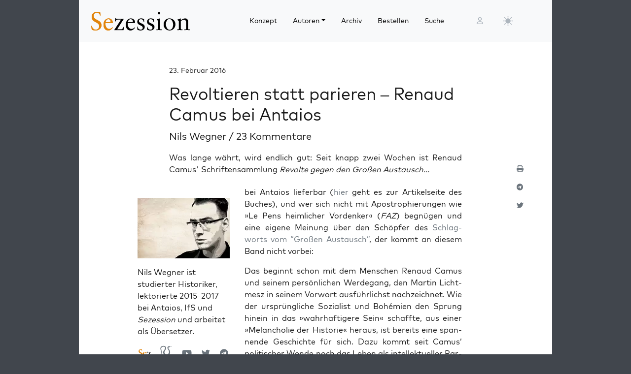

--- FILE ---
content_type: text/html; charset=UTF-8
request_url: https://sezession.de/53323/revoltieren-statt-parieren-renaud-camus-bei-antaios
body_size: 30545
content:


<!DOCTYPE html>
<html lang="de-DE">

<head>
  <meta charset="utf-8">
  <meta name="viewport" content="width=device-width, initial-scale=1, shrink-to-fit=no">
  <meta name="robots" content="index,follow">
  <meta name="revisit-after" content="1 days">

      <!-- titel -->
  <title>Revoltieren statt parieren – Renaud Camus bei Antaios</title>
  
  <!-- for google -->
  <meta name="description" content="Was lan­ge währt, wird end­lich gut: Seit knapp zwei Wochen ist Renaud Camus’ Schrif­ten­samm­lung Revol­te gegen den Gro­ßen Austausch…&nbsp; bei Antai­os lie­fer­bar (hier geht es zur Arti­kel­sei­te des Buches), und wer sich nicht mit Apo­stro­phie­run­gen wie »Le Pens heim­li­cher Vor­den­ker« (FAZ) begnü­gen und eine eige­ne Mei­nung über den Schöp­fer des Schlag­worts vom “Gro­ßen Aus­tausch”, der [&hellip;]">
  <meta name="keywords" content="Sezession">
  <meta name="author" content="Nils Wegner">

  <!-- for facebook -->
  <meta property="og:title" content="Revoltieren statt parieren – Renaud Camus bei Antaios - Sezession im Netz">
  <meta property="og:type" content="article">
  <meta property="og:url" content="https://sezession.de/53323/revoltieren-statt-parieren-renaud-camus-bei-antaios">
  <meta property="og:locale" content="de_DE">
  <meta property="og:description" content="Was lan­ge währt, wird end­lich gut: Seit knapp zwei Wochen ist Renaud Camus’ Schrif­ten­samm­lung Revol­te gegen den Gro­ßen Austausch…&nbsp; bei Antai­os lie­fer­bar (hier geht es zur Arti­kel­sei­te des Buches), und wer sich nicht mit Apo­stro­phie­run­gen wie »Le Pens heim­li­cher Vor­den­ker« (FAZ) begnü­gen und eine eige­ne Mei­nung über den Schöp­fer des Schlag­worts vom “Gro­ßen Aus­tausch”, der [&hellip;]">
  <meta property="og:site_name" content="Sezession im Netz">
           <meta property="og:image" content="https://sezession.de/img/wegner.jpg">
  

  <!-- for twitter -->
  <meta name="twitter:card" content="summary">
  <meta name="twitter:site" content="https://sezession.de/revoltieren-statt-parieren-renaud-camus-bei-antaios">
  <meta name="twitter:title" content="Revoltieren statt parieren – Renaud Camus bei Antaios - Sezession im Netz">
  <meta name="twitter:description" content="Was lan­ge währt, wird end­lich gut: Seit knapp zwei Wochen ist Renaud Camus’ Schrif­ten­samm­lung Revol­te gegen den Gro­ßen Austausch…&nbsp; bei Antai­os lie­fer­bar (hier geht es zur Arti­kel­sei­te des Buches), und wer sich nicht mit Apo­stro­phie­run­gen wie »Le Pens heim­li­cher Vor­den­ker« (FAZ) begnü­gen und eine eige­ne Mei­nung über den Schöp­fer des Schlag­worts vom “Gro­ßen Aus­tausch”, der [&hellip;]">
           <meta name="twitter:image" content="https://sezession.de/img/wegner_s.jpg">
  
  <!-- feed -->
  <link rel="alternate" type="application/rss+xml" title="Sezession im Netz &raquo; Feed" href="https://sezession.de/feed/">

  <!-- shortcut-icon -->
  <link rel="icon" href="/icons/favicon.svg?v=20260104" type="image/svg+xml" sizes="any">
  <link rel="apple-touch-icon"      sizes="180x180" href="/icons/apple-touch-icon.png?v=20260104">
  <link rel="icon" type="image/png" sizes="32x32" href="/icons/favicon-32x32.png?v=20260104">
  <link rel="icon" type="image/png" sizes="16x16" href="/icons/favicon-16x16.png?v=20260104">
  <link rel="icon" type="image/png" sizes="192x192" href="/icons/android-chrome-192x192.png?v=20260104">
  <link rel="icon" type="image/png" sizes="194x194" href="/icons/favicon-194x194.png?v=20260104">
  <link rel="icon" type="image/png" sizes="256x256" href="/icons/favicon-256x256.png?v=20260104">
  <link rel="icon" type="image/png" sizes="512x512" href="/icons/favicon-512x512.png?v=20260104">
  <link rel="manifest" href="/icons/site.webmanifest?v=20260104">
  <link rel="mask-icon" href="/icons/safari-pinned-tab.svg?v=20260104" color="#b1ab54">
  <meta name="msapplication-TileColor" content="#b1ab54">
  <meta name="msapplication-config" content="/icons/browserconfig.xml?v=20260104">

  <!-- wp plugins etc.-->
  <meta name='robots' content='max-image-preview:large' />
<link rel="alternate" type="application/rss+xml" title="Sezession im Netz &raquo; Revoltieren statt parieren – Renaud Camus bei Antaios-Kommentar-Feed" href="https://sezession.de/53323/revoltieren-statt-parieren-renaud-camus-bei-antaios/feed" />
<link rel="alternate" title="oEmbed (JSON)" type="application/json+oembed" href="https://sezession.de/wp-json/oembed/1.0/embed?url=https%3A%2F%2Fsezession.de%2F53323%2Frevoltieren-statt-parieren-renaud-camus-bei-antaios" />
<link rel="alternate" title="oEmbed (XML)" type="text/xml+oembed" href="https://sezession.de/wp-json/oembed/1.0/embed?url=https%3A%2F%2Fsezession.de%2F53323%2Frevoltieren-statt-parieren-renaud-camus-bei-antaios&#038;format=xml" />
<style id='wp-img-auto-sizes-contain-inline-css'>
img:is([sizes=auto i],[sizes^="auto," i]){contain-intrinsic-size:3000px 1500px}
/*# sourceURL=wp-img-auto-sizes-contain-inline-css */
</style>
<style id='wp-emoji-styles-inline-css'>

	img.wp-smiley, img.emoji {
		display: inline !important;
		border: none !important;
		box-shadow: none !important;
		height: 1em !important;
		width: 1em !important;
		margin: 0 0.07em !important;
		vertical-align: -0.1em !important;
		background: none !important;
		padding: 0 !important;
	}
/*# sourceURL=wp-emoji-styles-inline-css */
</style>
<style id='wp-block-library-inline-css'>
:root{--wp-block-synced-color:#7a00df;--wp-block-synced-color--rgb:122,0,223;--wp-bound-block-color:var(--wp-block-synced-color);--wp-editor-canvas-background:#ddd;--wp-admin-theme-color:#007cba;--wp-admin-theme-color--rgb:0,124,186;--wp-admin-theme-color-darker-10:#006ba1;--wp-admin-theme-color-darker-10--rgb:0,107,160.5;--wp-admin-theme-color-darker-20:#005a87;--wp-admin-theme-color-darker-20--rgb:0,90,135;--wp-admin-border-width-focus:2px}@media (min-resolution:192dpi){:root{--wp-admin-border-width-focus:1.5px}}.wp-element-button{cursor:pointer}:root .has-very-light-gray-background-color{background-color:#eee}:root .has-very-dark-gray-background-color{background-color:#313131}:root .has-very-light-gray-color{color:#eee}:root .has-very-dark-gray-color{color:#313131}:root .has-vivid-green-cyan-to-vivid-cyan-blue-gradient-background{background:linear-gradient(135deg,#00d084,#0693e3)}:root .has-purple-crush-gradient-background{background:linear-gradient(135deg,#34e2e4,#4721fb 50%,#ab1dfe)}:root .has-hazy-dawn-gradient-background{background:linear-gradient(135deg,#faaca8,#dad0ec)}:root .has-subdued-olive-gradient-background{background:linear-gradient(135deg,#fafae1,#67a671)}:root .has-atomic-cream-gradient-background{background:linear-gradient(135deg,#fdd79a,#004a59)}:root .has-nightshade-gradient-background{background:linear-gradient(135deg,#330968,#31cdcf)}:root .has-midnight-gradient-background{background:linear-gradient(135deg,#020381,#2874fc)}:root{--wp--preset--font-size--normal:16px;--wp--preset--font-size--huge:42px}.has-regular-font-size{font-size:1em}.has-larger-font-size{font-size:2.625em}.has-normal-font-size{font-size:var(--wp--preset--font-size--normal)}.has-huge-font-size{font-size:var(--wp--preset--font-size--huge)}.has-text-align-center{text-align:center}.has-text-align-left{text-align:left}.has-text-align-right{text-align:right}.has-fit-text{white-space:nowrap!important}#end-resizable-editor-section{display:none}.aligncenter{clear:both}.items-justified-left{justify-content:flex-start}.items-justified-center{justify-content:center}.items-justified-right{justify-content:flex-end}.items-justified-space-between{justify-content:space-between}.screen-reader-text{border:0;clip-path:inset(50%);height:1px;margin:-1px;overflow:hidden;padding:0;position:absolute;width:1px;word-wrap:normal!important}.screen-reader-text:focus{background-color:#ddd;clip-path:none;color:#444;display:block;font-size:1em;height:auto;left:5px;line-height:normal;padding:15px 23px 14px;text-decoration:none;top:5px;width:auto;z-index:100000}html :where(.has-border-color){border-style:solid}html :where([style*=border-top-color]){border-top-style:solid}html :where([style*=border-right-color]){border-right-style:solid}html :where([style*=border-bottom-color]){border-bottom-style:solid}html :where([style*=border-left-color]){border-left-style:solid}html :where([style*=border-width]){border-style:solid}html :where([style*=border-top-width]){border-top-style:solid}html :where([style*=border-right-width]){border-right-style:solid}html :where([style*=border-bottom-width]){border-bottom-style:solid}html :where([style*=border-left-width]){border-left-style:solid}html :where(img[class*=wp-image-]){height:auto;max-width:100%}:where(figure){margin:0 0 1em}html :where(.is-position-sticky){--wp-admin--admin-bar--position-offset:var(--wp-admin--admin-bar--height,0px)}@media screen and (max-width:600px){html :where(.is-position-sticky){--wp-admin--admin-bar--position-offset:0px}}

/*# sourceURL=wp-block-library-inline-css */
</style><style id='global-styles-inline-css'>
:root{--wp--preset--aspect-ratio--square: 1;--wp--preset--aspect-ratio--4-3: 4/3;--wp--preset--aspect-ratio--3-4: 3/4;--wp--preset--aspect-ratio--3-2: 3/2;--wp--preset--aspect-ratio--2-3: 2/3;--wp--preset--aspect-ratio--16-9: 16/9;--wp--preset--aspect-ratio--9-16: 9/16;--wp--preset--color--black: #000000;--wp--preset--color--cyan-bluish-gray: #abb8c3;--wp--preset--color--white: #ffffff;--wp--preset--color--pale-pink: #f78da7;--wp--preset--color--vivid-red: #cf2e2e;--wp--preset--color--luminous-vivid-orange: #ff6900;--wp--preset--color--luminous-vivid-amber: #fcb900;--wp--preset--color--light-green-cyan: #7bdcb5;--wp--preset--color--vivid-green-cyan: #00d084;--wp--preset--color--pale-cyan-blue: #8ed1fc;--wp--preset--color--vivid-cyan-blue: #0693e3;--wp--preset--color--vivid-purple: #9b51e0;--wp--preset--gradient--vivid-cyan-blue-to-vivid-purple: linear-gradient(135deg,rgb(6,147,227) 0%,rgb(155,81,224) 100%);--wp--preset--gradient--light-green-cyan-to-vivid-green-cyan: linear-gradient(135deg,rgb(122,220,180) 0%,rgb(0,208,130) 100%);--wp--preset--gradient--luminous-vivid-amber-to-luminous-vivid-orange: linear-gradient(135deg,rgb(252,185,0) 0%,rgb(255,105,0) 100%);--wp--preset--gradient--luminous-vivid-orange-to-vivid-red: linear-gradient(135deg,rgb(255,105,0) 0%,rgb(207,46,46) 100%);--wp--preset--gradient--very-light-gray-to-cyan-bluish-gray: linear-gradient(135deg,rgb(238,238,238) 0%,rgb(169,184,195) 100%);--wp--preset--gradient--cool-to-warm-spectrum: linear-gradient(135deg,rgb(74,234,220) 0%,rgb(151,120,209) 20%,rgb(207,42,186) 40%,rgb(238,44,130) 60%,rgb(251,105,98) 80%,rgb(254,248,76) 100%);--wp--preset--gradient--blush-light-purple: linear-gradient(135deg,rgb(255,206,236) 0%,rgb(152,150,240) 100%);--wp--preset--gradient--blush-bordeaux: linear-gradient(135deg,rgb(254,205,165) 0%,rgb(254,45,45) 50%,rgb(107,0,62) 100%);--wp--preset--gradient--luminous-dusk: linear-gradient(135deg,rgb(255,203,112) 0%,rgb(199,81,192) 50%,rgb(65,88,208) 100%);--wp--preset--gradient--pale-ocean: linear-gradient(135deg,rgb(255,245,203) 0%,rgb(182,227,212) 50%,rgb(51,167,181) 100%);--wp--preset--gradient--electric-grass: linear-gradient(135deg,rgb(202,248,128) 0%,rgb(113,206,126) 100%);--wp--preset--gradient--midnight: linear-gradient(135deg,rgb(2,3,129) 0%,rgb(40,116,252) 100%);--wp--preset--font-size--small: 13px;--wp--preset--font-size--medium: 20px;--wp--preset--font-size--large: 36px;--wp--preset--font-size--x-large: 42px;--wp--preset--spacing--20: 0.44rem;--wp--preset--spacing--30: 0.67rem;--wp--preset--spacing--40: 1rem;--wp--preset--spacing--50: 1.5rem;--wp--preset--spacing--60: 2.25rem;--wp--preset--spacing--70: 3.38rem;--wp--preset--spacing--80: 5.06rem;--wp--preset--shadow--natural: 6px 6px 9px rgba(0, 0, 0, 0.2);--wp--preset--shadow--deep: 12px 12px 50px rgba(0, 0, 0, 0.4);--wp--preset--shadow--sharp: 6px 6px 0px rgba(0, 0, 0, 0.2);--wp--preset--shadow--outlined: 6px 6px 0px -3px rgb(255, 255, 255), 6px 6px rgb(0, 0, 0);--wp--preset--shadow--crisp: 6px 6px 0px rgb(0, 0, 0);}:where(.is-layout-flex){gap: 0.5em;}:where(.is-layout-grid){gap: 0.5em;}body .is-layout-flex{display: flex;}.is-layout-flex{flex-wrap: wrap;align-items: center;}.is-layout-flex > :is(*, div){margin: 0;}body .is-layout-grid{display: grid;}.is-layout-grid > :is(*, div){margin: 0;}:where(.wp-block-columns.is-layout-flex){gap: 2em;}:where(.wp-block-columns.is-layout-grid){gap: 2em;}:where(.wp-block-post-template.is-layout-flex){gap: 1.25em;}:where(.wp-block-post-template.is-layout-grid){gap: 1.25em;}.has-black-color{color: var(--wp--preset--color--black) !important;}.has-cyan-bluish-gray-color{color: var(--wp--preset--color--cyan-bluish-gray) !important;}.has-white-color{color: var(--wp--preset--color--white) !important;}.has-pale-pink-color{color: var(--wp--preset--color--pale-pink) !important;}.has-vivid-red-color{color: var(--wp--preset--color--vivid-red) !important;}.has-luminous-vivid-orange-color{color: var(--wp--preset--color--luminous-vivid-orange) !important;}.has-luminous-vivid-amber-color{color: var(--wp--preset--color--luminous-vivid-amber) !important;}.has-light-green-cyan-color{color: var(--wp--preset--color--light-green-cyan) !important;}.has-vivid-green-cyan-color{color: var(--wp--preset--color--vivid-green-cyan) !important;}.has-pale-cyan-blue-color{color: var(--wp--preset--color--pale-cyan-blue) !important;}.has-vivid-cyan-blue-color{color: var(--wp--preset--color--vivid-cyan-blue) !important;}.has-vivid-purple-color{color: var(--wp--preset--color--vivid-purple) !important;}.has-black-background-color{background-color: var(--wp--preset--color--black) !important;}.has-cyan-bluish-gray-background-color{background-color: var(--wp--preset--color--cyan-bluish-gray) !important;}.has-white-background-color{background-color: var(--wp--preset--color--white) !important;}.has-pale-pink-background-color{background-color: var(--wp--preset--color--pale-pink) !important;}.has-vivid-red-background-color{background-color: var(--wp--preset--color--vivid-red) !important;}.has-luminous-vivid-orange-background-color{background-color: var(--wp--preset--color--luminous-vivid-orange) !important;}.has-luminous-vivid-amber-background-color{background-color: var(--wp--preset--color--luminous-vivid-amber) !important;}.has-light-green-cyan-background-color{background-color: var(--wp--preset--color--light-green-cyan) !important;}.has-vivid-green-cyan-background-color{background-color: var(--wp--preset--color--vivid-green-cyan) !important;}.has-pale-cyan-blue-background-color{background-color: var(--wp--preset--color--pale-cyan-blue) !important;}.has-vivid-cyan-blue-background-color{background-color: var(--wp--preset--color--vivid-cyan-blue) !important;}.has-vivid-purple-background-color{background-color: var(--wp--preset--color--vivid-purple) !important;}.has-black-border-color{border-color: var(--wp--preset--color--black) !important;}.has-cyan-bluish-gray-border-color{border-color: var(--wp--preset--color--cyan-bluish-gray) !important;}.has-white-border-color{border-color: var(--wp--preset--color--white) !important;}.has-pale-pink-border-color{border-color: var(--wp--preset--color--pale-pink) !important;}.has-vivid-red-border-color{border-color: var(--wp--preset--color--vivid-red) !important;}.has-luminous-vivid-orange-border-color{border-color: var(--wp--preset--color--luminous-vivid-orange) !important;}.has-luminous-vivid-amber-border-color{border-color: var(--wp--preset--color--luminous-vivid-amber) !important;}.has-light-green-cyan-border-color{border-color: var(--wp--preset--color--light-green-cyan) !important;}.has-vivid-green-cyan-border-color{border-color: var(--wp--preset--color--vivid-green-cyan) !important;}.has-pale-cyan-blue-border-color{border-color: var(--wp--preset--color--pale-cyan-blue) !important;}.has-vivid-cyan-blue-border-color{border-color: var(--wp--preset--color--vivid-cyan-blue) !important;}.has-vivid-purple-border-color{border-color: var(--wp--preset--color--vivid-purple) !important;}.has-vivid-cyan-blue-to-vivid-purple-gradient-background{background: var(--wp--preset--gradient--vivid-cyan-blue-to-vivid-purple) !important;}.has-light-green-cyan-to-vivid-green-cyan-gradient-background{background: var(--wp--preset--gradient--light-green-cyan-to-vivid-green-cyan) !important;}.has-luminous-vivid-amber-to-luminous-vivid-orange-gradient-background{background: var(--wp--preset--gradient--luminous-vivid-amber-to-luminous-vivid-orange) !important;}.has-luminous-vivid-orange-to-vivid-red-gradient-background{background: var(--wp--preset--gradient--luminous-vivid-orange-to-vivid-red) !important;}.has-very-light-gray-to-cyan-bluish-gray-gradient-background{background: var(--wp--preset--gradient--very-light-gray-to-cyan-bluish-gray) !important;}.has-cool-to-warm-spectrum-gradient-background{background: var(--wp--preset--gradient--cool-to-warm-spectrum) !important;}.has-blush-light-purple-gradient-background{background: var(--wp--preset--gradient--blush-light-purple) !important;}.has-blush-bordeaux-gradient-background{background: var(--wp--preset--gradient--blush-bordeaux) !important;}.has-luminous-dusk-gradient-background{background: var(--wp--preset--gradient--luminous-dusk) !important;}.has-pale-ocean-gradient-background{background: var(--wp--preset--gradient--pale-ocean) !important;}.has-electric-grass-gradient-background{background: var(--wp--preset--gradient--electric-grass) !important;}.has-midnight-gradient-background{background: var(--wp--preset--gradient--midnight) !important;}.has-small-font-size{font-size: var(--wp--preset--font-size--small) !important;}.has-medium-font-size{font-size: var(--wp--preset--font-size--medium) !important;}.has-large-font-size{font-size: var(--wp--preset--font-size--large) !important;}.has-x-large-font-size{font-size: var(--wp--preset--font-size--x-large) !important;}
/*# sourceURL=global-styles-inline-css */
</style>

<style id='classic-theme-styles-inline-css'>
/*! This file is auto-generated */
.wp-block-button__link{color:#fff;background-color:#32373c;border-radius:9999px;box-shadow:none;text-decoration:none;padding:calc(.667em + 2px) calc(1.333em + 2px);font-size:1.125em}.wp-block-file__button{background:#32373c;color:#fff;text-decoration:none}
/*# sourceURL=/wp-includes/css/classic-themes.min.css */
</style>
<link rel='stylesheet' id='cookie-notice-front-css' href='https://sezession.de/wp-content/plugins/cookie-notice/css/front.min.css?ver=2.5.11' media='all' />
<link rel='stylesheet' id='searchandfilter-css' href='https://sezession.de/wp-content/plugins/search-filter/style.css?ver=1' media='all' />
<link rel='stylesheet' id='bootstrap-css' href='https://sezession.de/wp-content/themes/sez26/assets/bootstrap/bootstrap-5.3.8/css/bootstrap.min.css?ver=5.3.8' media='all' />
<link rel='stylesheet' id='fontawesome-css' href='https://sezession.de/wp-content/themes/sez26/assets/fontawesome/fontawesome-6.7.2/css/all.min.css?ver=6.7.2' media='all' />
<link rel='stylesheet' id='sez-style-css' href='https://sezession.de/wp-content/themes/sez26/assets/sass/main.min.css?ver=202601041913' media='all' />
<link rel='stylesheet' id='print-style-css' href='https://sezession.de/wp-content/themes/sez26/assets/sass/print.min.css?ver=202505080959' media='all' />
<link rel='stylesheet' id='noscript-style-css' href='https://sezession.de/wp-content/themes/sez26/assets/sass/noscript.min.css?ver=202505080959' media='all' />
<link rel='stylesheet' id='searchwp-live-search-css' href='https://sezession.de/wp-content/plugins/searchwp-live-ajax-search/assets/styles/style.min.css?ver=1.8.7' media='all' />
<style id='searchwp-live-search-inline-css'>
.searchwp-live-search-result .searchwp-live-search-result--title a {
  font-size: 16px;
}
.searchwp-live-search-result .searchwp-live-search-result--price {
  font-size: 14px;
}
.searchwp-live-search-result .searchwp-live-search-result--add-to-cart .button {
  font-size: 14px;
}

/*# sourceURL=searchwp-live-search-inline-css */
</style>
<style id='wp-typography-custom-inline-css'>
sub, sup{font-size: 75%;line-height: 100%}sup{vertical-align: 60%}sub{vertical-align: -10%}.amp{font-family: Baskerville, "Goudy Old Style", Palatino, "Book Antiqua", "Warnock Pro", serif;font-size: 1.1em;font-style: italic;font-weight: normal;line-height: 1em}.caps{font-size: 90%}.dquo{margin-left: -0.4em}.quo{margin-left: -0.2em}.pull-single{margin-left: -0.15em}.push-single{margin-right: 0.15em}.pull-double{margin-left: -0.38em}.push-double{margin-right: 0.38em}
/*# sourceURL=wp-typography-custom-inline-css */
</style>
<style id='wp-typography-safari-font-workaround-inline-css'>
body {-webkit-font-feature-settings: "liga";font-feature-settings: "liga";-ms-font-feature-settings: normal;}
/*# sourceURL=wp-typography-safari-font-workaround-inline-css */
</style>
<script id="cookie-notice-front-js-before">
var cnArgs = {"ajaxUrl":"https:\/\/sezession.de\/wp-admin\/admin-ajax.php","nonce":"92b24fef8a","hideEffect":"fade","position":"bottom","onScroll":false,"onScrollOffset":100,"onClick":false,"cookieName":"cookie_notice_accepted","cookieTime":2592000,"cookieTimeRejected":2592000,"globalCookie":false,"redirection":false,"cache":false,"revokeCookies":false,"revokeCookiesOpt":"automatic"};

//# sourceURL=cookie-notice-front-js-before
</script>
<script src="https://sezession.de/wp-content/plugins/cookie-notice/js/front.min.js?ver=2.5.11" id="cookie-notice-front-js"></script>
<script src="https://sezession.de/wp-content/themes/sez26/assets/jquery/jquery-3.7.1.min.js?ver=3.7.1" id="jquery-js"></script>
<script src="https://sezession.de/wp-content/themes/sez26/assets/popper/popper-2.11.6/popper.min.js?ver=2.11.6" id="popper-js"></script>
<link rel="https://api.w.org/" href="https://sezession.de/wp-json/" /><link rel="alternate" title="JSON" type="application/json" href="https://sezession.de/wp-json/wp/v2/posts/53323" /><link rel="EditURI" type="application/rsd+xml" title="RSD" href="https://sezession.de/xmlrpc.php?rsd" />

<link rel="canonical" href="https://sezession.de/53323/revoltieren-statt-parieren-renaud-camus-bei-antaios" />
<link rel='shortlink' href='https://sezession.de/?p=53323' />
<style>.wp-block-gallery.is-cropped .blocks-gallery-item picture{height:100%;width:100%;}</style><link rel="icon" href="https://sezession.de/wp-content/uploads/2025/02/cropped-favicon-512x512-1-32x32.png" sizes="32x32" />
<link rel="icon" href="https://sezession.de/wp-content/uploads/2025/02/cropped-favicon-512x512-1-192x192.png" sizes="192x192" />
<link rel="apple-touch-icon" href="https://sezession.de/wp-content/uploads/2025/02/cropped-favicon-512x512-1-180x180.png" />
<meta name="msapplication-TileImage" content="https://sezession.de/wp-content/uploads/2025/02/cropped-favicon-512x512-1-270x270.png" />


<link rel='stylesheet' id='shariffcss-css' href='https://sezession.de/wp-content/plugins/shariff/css/shariff.min.css?ver=4.6.15' media='all' />
</head>

<body class="wp-singular post-template-default single single-post postid-53323 single-format-standard wp-theme-sez26 cookies-not-set">

  <div class="sez-body">
    <div class="container bg-white">
      <div class="row">
        <div class="col px-0">

          <!-- topnav -->
          <header id="sez-site-header" class="sez-sticky">
            <div class="ps-4 p-3 bg-light">
              

<div class="sez-topnav">
  <div class="row row-cols-5 align-items-center me-3">

    <!--logo-->
    <div class="col-lg-4 col-md-4 col-sm-5 col-8">
      
<a class="navbar-brand" href="/">

   <!-- <img src="[data-uri]"  -->
   <!--      alt="Sezession"> -->

</a>
    </div>

    <!--menu lg-->
    <div class="d-none d-lg-block col-lg-6">
      

<!-- menu lg -->
<div class="d-flex">
  <nav class="navbar navbar-light navbar-expand-lg">
    <div class="collapse navbar-collapse" id="navbar-topmenu">

      <ul id="sez-nav-items" class="navbar-nav me-auto mb-2 mb-lg-0">

        <li class="nav-item px-2">
          <a class="nav-link text-black" href="https://sezession.de/konzept">Konzept</a>
        </li>

        <li class="nav-item px-2 dropdown">
          <a class="nav-link dropdown-toggle text-black" href="/author/" id="NavbarDopdown" role="button" data-bs-toggle="dropdown" aria-expanded="false">Autoren</a>
          <div class="dropdown-menu" aria-labelledby="offcanvasNavbarDropdown">
            <a title="Benedikt Kaiser" class="dropdown-item" href="/author/benedikt-kaiser">Benedikt Kaiser</a><a title="Caroline Sommerfeld" class="dropdown-item" href="/author/caroline-sommerfeld">Caroline Sommerfeld</a><a title="Daniel Fiß" class="dropdown-item" href="/author/danielfiss">Daniel Fiß</a><a title="Ellen Kositza" class="dropdown-item" href="/author/ellen-kositza">Ellen Kositza</a><a title="Erik Lehnert" class="dropdown-item" href="/author/erik-lehnert">Erik Lehnert</a><a title="Götz Kubitschek" class="dropdown-item" href="/author/goetz-kubitschek">Götz Kubitschek</a><a title="Heino Bosselmann" class="dropdown-item" href="/author/heino-bosselmann">Heino Bosselmann</a><a title="Martin Lichtmesz" class="dropdown-item" href="/author/martin-lichtmesz">Martin Lichtmesz</a><a title="Martin Sellner" class="dropdown-item" href="/author/martin-sellner">Martin Sellner</a><a title="Nils Wegner" class="dropdown-item" href="/author/nils-wegner">Nils Wegner</a>          </div>
        </li>

        <li class="nav-item px-2">
          <a class="nav-link text-black" href="https://sezession.de/archiv">Archiv</a>
        </li>

        <li class="nav-item px-2">
          <a class="nav-link text-black" href="https://sezession.de/bestellen">Bestellen</a>
        </li>

        <li class="nav-item px-2">
          <a class="nav-link text-black" href="/recherche" target="_self" rel="nofollow noopener">Suche</a>
        </li>
      </ul>

    </div>
  </nav>

</div>
    </div>

    <!--search-form not lg and greater-->
    <div class="d-none d-lg-none d-sm-block col-md-5 col-sm-4">
      

<div id="sez-head-search">
  <form class="d-flex bg-white" role="search" method="get" action="https://sezession.de/">
    <input class="form-control" name="s" type="text" value="" placeholder="Suchbegriff..." autocomplete="off" data-swplive="true">
    <input type="hidden" name="post_type" value="post" />
    <button type="submit" class="button"><i class="fas fa-search"></i></button>
  </form>
</div>    </div>

    <!--login-->
    <div class="d-none d-md-block col-lg-1 col-md-1 p-1">
      

<!--menu login-->
<div class="d-flex justify-content-center">
   <a class="sez-login-menu nav-link" title="Anmelden" href="https://sezession.de/wp-login.php"><i class="far fa-user"></i></a>
</div>    </div>

    <!--theme-toggle-->
    <div class="d-sm-block col-lg-1 col-md-1 col-sm-1 col-2 p-0">
      

<nav class="navbar navbar-light navbar-expand p-0">
  <div class="collapse navbar-collapse" id="navbar-thememenu">

    <ul id="sez-theme-items" class="navbar-nav me-auto">
       <li class="nav-item">

          

<svg xmlns="http://www.w3.org/2000/svg" style="display: none;">

    <symbol id="moon-stars-fill" viewBox="0 0 16 16">
       <path d="M6 .278a.768.768 0 0 1 .08.858 7.208 7.208 0 0 0-.878 3.46c0 4.021 3.278 7.277 7.318 7.277.527 0 1.04-.055 1.533-.16a.787.787 0 0 1 .81.316.733.733 0 0 1-.031.893A8.349 8.349 0 0 1 8.344 16C3.734 16 0 12.286 0 7.71 0 4.266 2.114 1.312 5.124.06A.752.752 0 0 1 6 .278z"></path>
       <path d="M10.794 3.148a.217.217 0 0 1 .412 0l.387 1.162c.173.518.579.924 1.097 1.097l1.162.387a.217.217 0 0 1 0 .412l-1.162.387a1.734 1.734 0 0 0-1.097 1.097l-.387 1.162a.217.217 0 0 1-.412 0l-.387-1.162A1.734 1.734 0 0 0 9.31 6.593l-1.162-.387a.217.217 0 0 1 0-.412l1.162-.387a1.734 1.734 0 0 0 1.097-1.097l.387-1.162zM13.863.099a.145.145 0 0 1 .274 0l.258.774c.115.346.386.617.732.732l.774.258a.145.145 0 0 1 0 .274l-.774.258a1.156 1.156 0 0 0-.732.732l-.258.774a.145.145 0 0 1-.274 0l-.258-.774a1.156 1.156 0 0 0-.732-.732l-.774-.258a.145.145 0 0 1 0-.274l.774-.258c.346-.115.617-.386.732-.732L13.863.1z"></path>
    </symbol>

    <symbol id="sun-fill" viewBox="0 0 16 16">
       <path d="M8 12a4 4 0 1 0 0-8 4 4 0 0 0 0 8zM8 0a.5.5 0 0 1 .5.5v2a.5.5 0 0 1-1 0v-2A.5.5 0 0 1 8 0zm0 13a.5.5 0 0 1 .5.5v2a.5.5 0 0 1-1 0v-2A.5.5 0 0 1 8 13zm8-5a.5.5 0 0 1-.5.5h-2a.5.5 0 0 1 0-1h2a.5.5 0 0 1 .5.5zM3 8a.5.5 0 0 1-.5.5h-2a.5.5 0 0 1 0-1h2A.5.5 0 0 1 3 8zm10.657-5.657a.5.5 0 0 1 0 .707l-1.414 1.415a.5.5 0 1 1-.707-.708l1.414-1.414a.5.5 0 0 1 .707 0zm-9.193 9.193a.5.5 0 0 1 0 .707L3.05 13.657a.5.5 0 0 1-.707-.707l1.414-1.414a.5.5 0 0 1 .707 0zm9.193 2.121a.5.5 0 0 1-.707 0l-1.414-1.414a.5.5 0 0 1 .707-.707l1.414 1.414a.5.5 0 0 1 0 .707zM4.464 4.465a.5.5 0 0 1-.707 0L2.343 3.05a.5.5 0 1 1 .707-.707l1.414 1.414a.5.5 0 0 1 0 .708z"></path>
    </symbol>

</svg>

           <button class="btn btn-link nav-link py-2 px-0 px-lg-2 dropdown-toggle d-flex align-items-center" id="sez-theme" type="button" aria-expanded="false" data-bs-toggle="dropdown" data-bs-display="static">
              <svg class="sez-bi my-1 theme-icon-active">
                <use href="#sun-fill"></use>
              </svg>
           </button>

           <ul class="dropdown-menu dropdown-menu-end" aria-labelledby="sez-theme" style="--bs-dropdown-min-width: 8rem;">
              <li class="nav-item">
                 <button id="invertbutton" type="button" class="dropdown-item d-flex align-items-center" data-bs-theme-value="light">
                    <svg class="bi sez-bi me-2 theme-icon">
                       <use href="#sun-fill"></use>
                    </svg>
                        hell
                 </button>
              </li>
              <li class="nav-item">
                 <button type="button" class="dropdown-item d-flex align-items-center" data-bs-theme-value="dark">
                    <svg class="bi sez-bi me-2 theme-icon">
                       <use href="#moon-stars-fill"></use>
                    </svg>
                        dunkel
                 </button>
              </li>
           </ul>

       </li>
    </ul>

  </div>
</nav>
    </div>

    <!--burgernav not lg and greater-->
    <div class="d-lg-none col-md-1 col-sm-2 col-2 p-1">
      

<nav class="navbar navbar-light">
    <!-- burger icon -->
    <button class="navbar-toggler" type="button" data-bs-toggle="offcanvas" data-bs-target="#offcanvasNavbar" aria-controls="offcanvasNavbar">
        <span class="navbar-toggler-icon"></span>
    </button>

    <!-- offcanvasmenu -->
    <div class="sez-offcanvas offcanvas offcanvas-start" tabindex="-1" id="offcanvasNavbar">

        <!-- close button -->
        <div class="offcanvas-header position-absolute top-0 end-0 m-2 ">
            <button type="button" class="btn-close text-reset" data-bs-dismiss="offcanvas" aria-label="Close"></button>
        </div>

        <!-- menu entries -->
        <div class="offcanvas-body">
            <ul class="navbar-nav justify-content-end flex-grow-1 pe-3">

                <li class="nav-item border-bottom ps-3 pe-5 pt-3 pb-3 mt-5">
                    <a class="nav-link text-black" aria-current="page" href="https://sezession.de/konzept">Konzept</a>
                </li>

                <li class="nav-item border-bottom dropdown ps-3 pe-5 pt-3 pb-3">

                    <a class="nav-link text-black dropdown-toggle" href="/author/" id="offcanvasNavbarDropdown" role="button" data-bs-toggle="dropdown" aria-expanded="false">
                        Autoren
                    </a>

                    <div class="dropdown-menu border-0" aria-labelledby="offcanvasNavbarDropdown">
                     <a title="Benedikt Kaiser" class="dropdown-item" href="/author/benedikt-kaiser">Benedikt Kaiser</a><a title="Caroline Sommerfeld" class="dropdown-item" href="/author/caroline-sommerfeld">Caroline Sommerfeld</a><a title="Daniel Fiß" class="dropdown-item" href="/author/danielfiss">Daniel Fiß</a><a title="Ellen Kositza" class="dropdown-item" href="/author/ellen-kositza">Ellen Kositza</a><a title="Erik Lehnert" class="dropdown-item" href="/author/erik-lehnert">Erik Lehnert</a><a title="Götz Kubitschek" class="dropdown-item" href="/author/goetz-kubitschek">Götz Kubitschek</a><a title="Heino Bosselmann" class="dropdown-item" href="/author/heino-bosselmann">Heino Bosselmann</a><a title="Martin Lichtmesz" class="dropdown-item" href="/author/martin-lichtmesz">Martin Lichtmesz</a><a title="Martin Sellner" class="dropdown-item" href="/author/martin-sellner">Martin Sellner</a><a title="Nils Wegner" class="dropdown-item" href="/author/nils-wegner">Nils Wegner</a>                    </div>

                </li>

                <li class="nav-item border-bottom ps-3 pe-5 pt-3 pb-3">
                    <a class="nav-link text-black" href="https://sezession.de/archiv">Archiv</a>
                </li>

                <li class="nav-item border-bottom ps-3 pe-5 pt-3 pb-3">
                    <a class="nav-link text-black" href="https://sezession.de/bestellen">Bestellen</a>
                </li>

                <li class="nav-item border-bottom ps-3 pe-5 pt-3 pb-3">
                    <a class="nav-link text-black" href="/recherche" target="_self" rel="nofollow noopener">Suche</a>
                </li>

                <li class="nav-item border-bottom ps-3 pe-5 pt-3 pb-3">
                    <a class="nav-link text-black" href="/wp-login.php" target="_self" rel="nofollow noopener">Anmelden</a>
                </li>

                <li class="d-flex align-items-center ps-3 pt-5">
                    

<a class="sez-icon-link link-secondary fa-lg me-2" title="antaios.de"  target="_blank" href="https://antaios.de/">
    <span class="icon-logo_antaios"></span>
</a>

<a class="sez-icon-link link-secondary fa-lg mx-2" title="Kanal Schnellroda" target="_blank" href="https://www.youtube.com/@KanalSchnellroda3">
    <i class="fab fa-youtube"></i>
</a>

<a class="sez-icon-link link-secondary fa-lg mx-2" title="SiN bei Twitter" target="_blank" href="https://twitter.com/SiNetz">
    <i class="fab fa-twitter"></i>
</a>

<a class="sez-icon-link link-secondary fa-lg mx-2" title="SiN bei Facebook" target="_blank" href="https://www.facebook.com/sezession/">
    <i class="fab fa-facebook"></i>
</a>

<a class="sez-icon-link link-secondary fa-lg mx-2" title="Zeitschrift Sezession Telegramkanal" target="_blank" href="https://t.me/zeitschrift_sezession">
    <i class="fab fa-telegram"></i>
</a>
                </li>

            </ul>
        </div>
    </div>
</nav>
    </div>


  </div>
</div>
            </div>
          </header>

<!-- single-main -->
<main class="sez-single-main">

    <!-- socials -->
    <div class="sez-socials">
            </div>

    <!-- content -->
    <div class="sez-content mt-5">
        


    <!-- single-post-content begin -->
    <div class="row mx-3">

        <div class="col-md-8 offset-md-2">
            <!-- sidebar icons -->
            

<div class="col-md-1 offset-md-11 col-12 d-md-block d-sm-none d-none">
    <div class="sez-social-navbar" data-toggle="sticky-onscroll">

        <a class="sez-icon-link link-secondary" title="Drucken" href="" onClick="javascript:window.print()">
            <div class="pb-3">
                <i class="fa fa-print"></i>
            </div>
        </a>


        <a class="sez-icon-link link-secondary" title="Teilen mit Telegram" target="_blank" href="https://t.me/share/url?url=https://sezession.de/53323/revoltieren-statt-parieren-renaud-camus-bei-antaios">
            <div class="pb-3">
                <i class="fab fa-telegram"></i>
            </div>
        </a>

        <a class="sez-icon-link link-secondary" title="Teilen mit Twitter" target="_blank" href="https://twitter.com/intent/tweet?text=https://sezession.de/53323/revoltieren-statt-parieren-renaud-camus-bei-antaios">
            <div class="pb-3">
                <i class="fab fa-twitter"></i>
            </div>
        </a>

    </div>
</div>

            <!-- post essentials -->
            

<!-- date -->
<div class="row mb-3">
   <div class="sez-single-post-date col align-self-start">
      23. Februar 2016   </div>
</div>


<!-- titel -->
<div class="row">
   <div class="col align-self-start">
      <h1 class="sez-single-post-title">Revoltieren statt parieren – Renaud Camus bei Antaios</h1>
   </div>
</div>


<!-- author+comments -->
<div class="row">
   <div class="col align-self-start">
      <p class="sez-single-post-author-comments">
         <a class="sez-single-post-author" title="Autorenseite Nils Wegner" href="/author/nils-wegner">
            Nils Wegner         </a>
          /         <a class="sez-single-post-comments" title="Kommentare" href="https://sezession.de/53323/revoltieren-statt-parieren-renaud-camus-bei-antaios#sez-comments">
             23 Kommentare         </a>
      </p>
   </div>
</div>


<!-- excerpt -->
<div class="row">
   <div class="sez-single-post-excerpt col align-self-start">

      
      <p>Was lange währt, wird endlich gut: Seit knapp zwei Wochen ist Renaud Camus' Schriftensammlung <em>Revolte gegen den Großen Austausch... </em></p>
<p><!--more-->   </div>
</div>

            <!-- author img >= md -->
            <div class="content-md d-none d-md-block px-3">
                
<div class="sez-single-author-box col-md-4">

    <!-- author img -->
    
           <a class="sez-single-author-box-img" title="Autorenseite Nils Wegner" href="/author/nils-wegner">
               <img class="pb-3"
                    title="Nils Wegner"
                      alt="Nils Wegner"
                      loading="lazy"
                      src="/img/wegner_s.webp">
           </a>

    
    <!-- author description -->
    <div class="sez-single-author-description">
        <p>Nils Wegner ist studierter Historiker, lektorierte 2015–2017 bei Antaios, IfS und <em>Sezession</em> und arbeitet als Übersetzer.</p>
    </div>

    <!-- author social links -->
    <div class="sez-single-author-box-socials text-center">
        <ul class="ps-0">

            <!-- sezession -->
                        <li class="sez-single-author-li px-0">
                <a class="sez-icon-link" title="Autorenseite von Nils Wegner"
                   href="/author/nils-wegner">
                   <span class="icon-logo_sez23"><span class="path1"></span><span class="path2"></span><span class="path3"></span><span class="path4"></span><span class="path5"></span></span>
                </a>
            </li>
            
            <!-- antaios -->
                            <li class="sez-single-author-li ps-3 pe-0">
                    <a class="sez-icon-link"
                       title="Bücher von Nils Wegner bei antaios.de" 
                       target="_blank"
                       href="https://www.amazon.de/l/B00IVJLB6Y">
                       <span class="icon-logo_antaios"></span>
                    </a>
                </li>
            
            <!-- youtube -->
                            <li class="sez-single-author-li ps-3 pe-0">
                   <a class="sez-icon-link fa-lg"
                      title="Youtube-Kanal Nils Wegner"
                      target="_blank" 
                      href="https://www.youtube.com/c/AltWriteWegner">
                      <i class="fab fa-youtube"></i>
                   </a>
                </li>
            
            <!-- twitter -->
                            <li class="sez-single-author-li ps-3 pe-0">
                    <a class="sez-icon-link fa-lg"
                       title="Tweets von Nils Wegner"
                       target="_blank" 
                       href="https://twitter.com/AltWriteWegner">
                      <i class="fab fa-twitter"></i>
                    </a>
                </li>
            
            <!-- telegram -->
                            <li class="sez-single-author-li ps-3 pe-0">
                   <a class="sez-icon-link fa-lg"
                      title="Telegramkanal Nils Wegner"
                      target="_blank" 
                      href="https://t.me/Skototaxis">
                      <i class="fab fa-telegram"></i>
                   </a>
                </li>
            
            <!-- home-url -->
                            <li class="sez-single-author-li ps-3 pe-0">
                   <a class="sez-icon-link fa-lg"
                      title="Netzseite von Nils Wegner"
                      target="_blank" 
                      href="https://altwritewegner.com/">
                      <i class="fa fa-home"></i>
                   </a>
                </li>
            
        </ul>
    </div>

</div>
            </div>

            <!-- post body -->
            

<div class="sez-single-post-body col align-self-start">
   <p><span id="more-53323"></span></p>
<p>bei Antai­os lie­fer­bar (<a href="https://antaios.de/gesamtverzeichnis-antaios/einzeltitel/14322/revolte-gegen-den-grossen-austausch">hier</a> geht es zur Arti­kel­sei­te des Buches), und wer sich nicht mit Apo­stro­phie­run­gen wie »Le Pens heim­li­cher Vor­den­ker« (<em>FAZ</em>) begnü­gen und eine eige­ne Mei­nung über den Schöp­fer des <a href="https://sezession.de/49531/deraustausch-grosskampagne-der-identitaeren.html">Schlag­worts vom “Gro­ßen Aus­tausch”</a>, der kommt an die­sem Band nicht vorbei:</p>
<p>Das beginnt schon mit dem Men­schen Renaud Camus und sei­nem per­sön­li­chen Wer­de­gang, den Mar­tin Licht­mesz in sei­nem Vor­wort aus­führ­lichst nach­zeich­net. Wie der ursprüng­li­che Sozia­list und Bohé­mi­en den Sprung hin­ein in das »wahr­haf­ti­ge­re Sein« schaff­te, aus einer »Melan­cho­lie der His­to­rie« her­aus, ist bereits eine span­nen­de Geschich­te für sich. Dazu kommt seit Camus’ poli­ti­scher Wen­de noch das Leben als intel­lek­tu­el­ler Par­ti­san, der sich seit­wärts von der Front-Natio­nal-Kolon­ne durch ver­min­tes Gelän­de bewegt.</p>
<p>Der Ein­füh­rung in Leben und Werk folgt ein Inter­view mit dem umtrie­bi­gen fran­zö­si­schen Pole­mi­ker, das exklu­siv für die­se deutsch­spra­chi­ge Erst­ver­öf­fent­li­chung geführt wur­de. Beson­ders erkennt­nis­reich sind dabei Camus’ Gedan­ken über sein eige­nes »Leben im Abseits« und die ruhi­ge Beob­ach­ter­po­si­ti­on, die der sozia­le Tod eröff­ne – über­ra­schend kom­men dane­ben sei­ne Inspi­ra­tio­nen daher: Lich­ten­berg und Brecht sol­len es gewe­sen sein, die das iden­ti­tä­re Den­ken des Schrift­stel­lers und dem­entspre­chend auch sei­ne Auf­fas­sung vom »Gro­ßen Aus­tausch« maß­geb­lich beein­flußt&nbsp;haben.</p>
<p>Das Herz­stück der Samm­lung bil­den die bei­den pro­gram­ma­ti­schen Auf­sät­ze »Revol­tiert!« und »Der Gro­ße Aus­tausch oder: Die Auf­lö­sung der Völ­ker«. Hin­zu­ge­kom­men ist außer­dem die Geschich­te »Ørop«, in der Camus im Sti­le Hans Chris­ti­an Ander­sens die Geschich­te des refor­mis­ti­schen Reichs Ørop, einer wah­ren Insel der Guten, erzählt – wer <em>Gul­li­ver im Zwer­gen­land</em> kennt, mag ahnen, was ihn erwartet.</p>
<p>Ein Erfah­rungs­be­richt Mar­tin Sell­ners über den Gro­ßen Aus­tausch selbst, die titel­ge­ben­de Revol­te dage­gen und die Wer­tig­keit eines sol­chen Kampf­be­griffs beschließt den Grund­la­gen­band. Nach <a href="https://antaios.de/autoren/richard-millet/">Richard Mil­let</a> ist nun mit Renaud Camus ein wei­te­rer bedeu­ten­der Den­ker aus Frank­reich bei Antai­os ein­ge­kehrt – wenn Vol­ker Weiß einen <a href="https://www.zeit.de/kultur/literatur/2016-02/rechts-konservativ-nassehi-kubitschek/komplettansicht">»Theo­rie­im­port aus Frank­reich«</a> beklagt, dann bleibt dazu nur zu sagen, daß die Fran­zo­sen eben wich­ti­ge Anstö­ße zu bie­ten&nbsp;haben.</p>
<p>–</p>
<p>Renaud Camus: <em>Revol­te gegen den Gro­ßen Aus­tausch</em>, Schnell­ro­da 2016. 224 Sei­ten, 19 Euro – <a href="https://antaios.de/gesamtverzeichnis-antaios/einzeltitel/14322/revolte-gegen-den-grossen-austausch">hier bestel­len</a>!</p>
</div>
            <!-- author img < md -->
            <div class="content-sm d-sm-block d-md-none p-3">
                
<div class="sez-single-author-box col-md-4">

    <!-- author img -->
    
           <a class="sez-single-author-box-img" title="Autorenseite Nils Wegner" href="/author/nils-wegner">
               <img class="pb-3"
                    title="Nils Wegner"
                      alt="Nils Wegner"
                      loading="lazy"
                      src="/img/wegner_s.webp">
           </a>

    
    <!-- author description -->
    <div class="sez-single-author-description">
        <p>Nils Wegner ist studierter Historiker, lektorierte 2015–2017 bei Antaios, IfS und <em>Sezession</em> und arbeitet als Übersetzer.</p>
    </div>

    <!-- author social links -->
    <div class="sez-single-author-box-socials text-center">
        <ul class="ps-0">

            <!-- sezession -->
                        <li class="sez-single-author-li px-0">
                <a class="sez-icon-link" title="Autorenseite von Nils Wegner"
                   href="/author/nils-wegner">
                   <span class="icon-logo_sez23"><span class="path1"></span><span class="path2"></span><span class="path3"></span><span class="path4"></span><span class="path5"></span></span>
                </a>
            </li>
            
            <!-- antaios -->
                            <li class="sez-single-author-li ps-3 pe-0">
                    <a class="sez-icon-link"
                       title="Bücher von Nils Wegner bei antaios.de" 
                       target="_blank"
                       href="https://www.amazon.de/l/B00IVJLB6Y">
                       <span class="icon-logo_antaios"></span>
                    </a>
                </li>
            
            <!-- youtube -->
                            <li class="sez-single-author-li ps-3 pe-0">
                   <a class="sez-icon-link fa-lg"
                      title="Youtube-Kanal Nils Wegner"
                      target="_blank" 
                      href="https://www.youtube.com/c/AltWriteWegner">
                      <i class="fab fa-youtube"></i>
                   </a>
                </li>
            
            <!-- twitter -->
                            <li class="sez-single-author-li ps-3 pe-0">
                    <a class="sez-icon-link fa-lg"
                       title="Tweets von Nils Wegner"
                       target="_blank" 
                       href="https://twitter.com/AltWriteWegner">
                      <i class="fab fa-twitter"></i>
                    </a>
                </li>
            
            <!-- telegram -->
                            <li class="sez-single-author-li ps-3 pe-0">
                   <a class="sez-icon-link fa-lg"
                      title="Telegramkanal Nils Wegner"
                      target="_blank" 
                      href="https://t.me/Skototaxis">
                      <i class="fab fa-telegram"></i>
                   </a>
                </li>
            
            <!-- home-url -->
                            <li class="sez-single-author-li ps-3 pe-0">
                   <a class="sez-icon-link fa-lg"
                      title="Netzseite von Nils Wegner"
                      target="_blank" 
                      href="https://altwritewegner.com/">
                      <i class="fa fa-home"></i>
                   </a>
                </li>
            
        </ul>
    </div>

</div>
            </div>

            <!-- shariff begin-->
            <div class="col-12 mt-3 sez-socials-shariff">
                <div class="shariff shariff-align-center shariff-widget-align-center" style="display:none" data-services="facebook" data-url="https%3A%2F%2Fsezession.de%2F53323%2Frevoltieren-statt-parieren-renaud-camus-bei-antaios" data-timestamp="1732724491" data-backendurl="https://sezession.de/wp-json/shariff/v1/share_counts?"><ul class="shariff-buttons theme-white orientation-horizontal buttonsize-small"><li class="shariff-button mailto shariff-nocustomcolor" style="background-color:#a8a8a8"><a href="/cdn-cgi/l/email-protection#[base64]" title="Per E-Mail versenden" aria-label="Per E-Mail versenden" role="button" rel="noopener nofollow" class="shariff-link" style="; background-color:#999; color:#999"><span class="shariff-icon" style="fill:#999"><svg width="32px" height="20px" xmlns="http://www.w3.org/2000/svg" viewBox="0 0 32 32"><path fill="#999" d="M32 12.7v14.2q0 1.2-0.8 2t-2 0.9h-26.3q-1.2 0-2-0.9t-0.8-2v-14.2q0.8 0.9 1.8 1.6 6.5 4.4 8.9 6.1 1 0.8 1.6 1.2t1.7 0.9 2 0.4h0.1q0.9 0 2-0.4t1.7-0.9 1.6-1.2q3-2.2 8.9-6.1 1-0.7 1.8-1.6zM32 7.4q0 1.4-0.9 2.7t-2.2 2.2q-6.7 4.7-8.4 5.8-0.2 0.1-0.7 0.5t-1 0.7-0.9 0.6-1.1 0.5-0.9 0.2h-0.1q-0.4 0-0.9-0.2t-1.1-0.5-0.9-0.6-1-0.7-0.7-0.5q-1.6-1.1-4.7-3.2t-3.6-2.6q-1.1-0.7-2.1-2t-1-2.5q0-1.4 0.7-2.3t2.1-0.9h26.3q1.2 0 2 0.8t0.9 2z"/></svg></span><span class="shariff-text" style="color:#999">E-Mail</span>&nbsp;</a></li><li class="shariff-button rss shariff-nocustomcolor" style="background-color:#ff8c00"><a href="https://sezession.de/feed/rss" title="RSS-feed" aria-label="RSS-feed" role="button" class="shariff-link" style="; background-color:#fe9312; color:#fe9312" target="_blank"><span class="shariff-icon" style="fill:#fe9312"><svg width="32px" height="20px" xmlns="http://www.w3.org/2000/svg" viewBox="0 0 32 32"><path fill="#fe9312" d="M4.3 23.5c-2.3 0-4.3 1.9-4.3 4.3 0 2.3 1.9 4.2 4.3 4.2 2.4 0 4.3-1.9 4.3-4.2 0-2.3-1.9-4.3-4.3-4.3zM0 10.9v6.1c4 0 7.7 1.6 10.6 4.4 2.8 2.8 4.4 6.6 4.4 10.6h6.2c0-11.7-9.5-21.1-21.1-21.1zM0 0v6.1c14.2 0 25.8 11.6 25.8 25.9h6.2c0-17.6-14.4-32-32-32z"/></svg></span><span class="shariff-text" style="color:#fe9312">RSS-feed</span>&nbsp;</a></li><li class="shariff-button facebook shariff-nocustomcolor" style="background-color:#4273c8"><a href="https://www.facebook.com/sharer/sharer.php?u=https%3A%2F%2Fsezession.de%2F53323%2Frevoltieren-statt-parieren-renaud-camus-bei-antaios" title="Bei Facebook teilen" aria-label="Bei Facebook teilen" role="button" rel="nofollow" class="shariff-link" style="; background-color:#3b5998; color:#3b5998" target="_blank"><span class="shariff-icon" style="fill:#3b5998"><svg width="32px" height="20px" xmlns="http://www.w3.org/2000/svg" viewBox="0 0 18 32"><path fill="#3b5998" d="M17.1 0.2v4.7h-2.8q-1.5 0-2.1 0.6t-0.5 1.9v3.4h5.2l-0.7 5.3h-4.5v13.6h-5.5v-13.6h-4.5v-5.3h4.5v-3.9q0-3.3 1.9-5.2t5-1.8q2.6 0 4.1 0.2z"/></svg></span><span class="shariff-text" style="color:#3b5998">teilen</span>&nbsp;</a></li><li class="shariff-button telegram shariff-nocustomcolor" style="background-color:#4084A6"><a href="https://telegram.me/share/url?url=https%3A%2F%2Fsezession.de%2F53323%2Frevoltieren-statt-parieren-renaud-camus-bei-antaios&text=Revoltieren%20statt%20parieren%20%E2%80%93%20Renaud%20Camus%20bei%20Antaios" title="Bei Telegram teilen" aria-label="Bei Telegram teilen" role="button" rel="noopener nofollow" class="shariff-link" style="; background-color:#0088cc; color:#0088cc" target="_blank"><span class="shariff-icon" style="fill:#0088cc"><svg width="32px" height="20px" xmlns="http://www.w3.org/2000/svg" viewBox="0 0 32 32"><path fill="#0088cc" d="M30.8 6.5l-4.5 21.4c-.3 1.5-1.2 1.9-2.5 1.2L16.9 24l-3.3 3.2c-.4.4-.7.7-1.4.7l.5-7L25.5 9.2c.6-.5-.1-.8-.9-.3l-15.8 10L2 16.7c-1.5-.5-1.5-1.5.3-2.2L28.9 4.3c1.3-.5 2.3.3 1.9 2.2z"/></svg></span><span class="shariff-text" style="color:#0088cc">teilen</span>&nbsp;</a></li><li class="shariff-button whatsapp shariff-nocustomcolor" style="background-color:#5cbe4a"><a href="https://api.whatsapp.com/send?text=https%3A%2F%2Fsezession.de%2F53323%2Frevoltieren-statt-parieren-renaud-camus-bei-antaios%20Revoltieren%20statt%20parieren%20%E2%80%93%20Renaud%20Camus%20bei%20Antaios" title="Bei Whatsapp teilen" aria-label="Bei Whatsapp teilen" role="button" rel="noopener nofollow" class="shariff-link" style="; background-color:#34af23; color:#34af23" target="_blank"><span class="shariff-icon" style="fill:#34af23"><svg width="32px" height="20px" xmlns="http://www.w3.org/2000/svg" viewBox="0 0 32 32"><path fill="#34af23" d="M17.6 17.4q0.2 0 1.7 0.8t1.6 0.9q0 0.1 0 0.3 0 0.6-0.3 1.4-0.3 0.7-1.3 1.2t-1.8 0.5q-1 0-3.4-1.1-1.7-0.8-3-2.1t-2.6-3.3q-1.3-1.9-1.3-3.5v-0.1q0.1-1.6 1.3-2.8 0.4-0.4 0.9-0.4 0.1 0 0.3 0t0.3 0q0.3 0 0.5 0.1t0.3 0.5q0.1 0.4 0.6 1.6t0.4 1.3q0 0.4-0.6 1t-0.6 0.8q0 0.1 0.1 0.3 0.6 1.3 1.8 2.4 1 0.9 2.7 1.8 0.2 0.1 0.4 0.1 0.3 0 1-0.9t0.9-0.9zM14 26.9q2.3 0 4.3-0.9t3.6-2.4 2.4-3.6 0.9-4.3-0.9-4.3-2.4-3.6-3.6-2.4-4.3-0.9-4.3 0.9-3.6 2.4-2.4 3.6-0.9 4.3q0 3.6 2.1 6.6l-1.4 4.2 4.3-1.4q2.8 1.9 6.2 1.9zM14 2.2q2.7 0 5.2 1.1t4.3 2.9 2.9 4.3 1.1 5.2-1.1 5.2-2.9 4.3-4.3 2.9-5.2 1.1q-3.5 0-6.5-1.7l-7.4 2.4 2.4-7.2q-1.9-3.2-1.9-6.9 0-2.7 1.1-5.2t2.9-4.3 4.3-2.9 5.2-1.1z"/></svg></span><span class="shariff-text" style="color:#34af23">teilen</span>&nbsp;</a></li><li class="shariff-button twitter shariff-nocustomcolor" style="background-color:#595959"><a href="https://twitter.com/share?url=https%3A%2F%2Fsezession.de%2F53323%2Frevoltieren-statt-parieren-renaud-camus-bei-antaios&text=Revoltieren%20statt%20parieren%20%E2%80%93%20Renaud%20Camus%20bei%20Antaios" title="Bei X teilen" aria-label="Bei X teilen" role="button" rel="noopener nofollow" class="shariff-link" style="; background-color:#000; color:#000" target="_blank"><span class="shariff-icon" style="fill:#000"><svg width="32px" height="20px" xmlns="http://www.w3.org/2000/svg" viewBox="0 0 24 24"><path fill="#000" d="M14.258 10.152L23.176 0h-2.113l-7.747 8.813L7.133 0H0l9.352 13.328L0 23.973h2.113l8.176-9.309 6.531 9.309h7.133zm-2.895 3.293l-.949-1.328L2.875 1.56h3.246l6.086 8.523.945 1.328 7.91 11.078h-3.246zm0 0"/></svg></span><span class="shariff-text" style="color:#000">teilen</span>&nbsp;</a></li></ul></div>            </div>

            <!-- button backtostart -->
            <div class="col-12 text-center mt-5">
                <form action="/" method="get" target="_self">
                    <button class="sez-btn-back2start btn btn-primary btn-sm" type="submit">Zurück zur Startseite</button>
                </form>
            </div>
        </div>

    </div>
    <div class="row">
        <div class="col">
            <!-- donation -->
            

<div class="sez-donation mt-5">
    <div class="container pt-3 pb-5">
        <div class="row pt-3">
            <div id="sez-donation-box" class="col-md-8 offset-md-2">
                <div class="text-center"> 
                    <h4> Nichts schreibt sich<br/>von allein!  </h4>
                </div>
                <p id="sez-donation-txt">
                    Das Blog der Zeitschrift Sezession ist die wichtigste rechtsintellektuelle Stimme im Netz.
                    Es lebt vom Fleiß, von der Lesewut und von der Sprachkraft seiner Autoren.
                    Wenn Sie diesen Federn Zeit und Ruhe verschaffen möchten, können Sie das mit einem Betrag Ihrer
                    Wahl tun.<br/><br/>
                </p>
                <p id="sez-donation-bank" class="text-center">
                    <a href="https://sezession.de" title="sezession.de">
                        Sezession<br/>
                    </a>
                    DE58 8005 3762 1894 1405 98<br>
                    NOLADE21HAL<br>
                </p>
            </div>
        </div>
    </div>
</div>

            <!-- comments -->
            

<div id="sez-comments">

    <!-- comments header-block -->
    <section class="pt-3 pb-1" style="position: relative;">
        <div class="container">
            <div class="row">
                <div class="col-6">
                    <h3 class="mb-3">
                        Kommentare (23)                    </h3>
                </div>
            </div>
        </div>
    </section>
        
            
    <!-- comments block -->
    <section class="py-3 mt-1">
        <div class="container">
            <div class="sez-comment-content row pb-3">
                <div class="col-md-8 offset-md-2">
                    <div>
                        <div class="row">
                            <div class="col-md-6">
                                <p class="fw-bold">Desprecio</p>
                            </div>
                            <div class="col-md-6 text-end">
                                23. Februar 2016 13:28                            </div>
                        </div>
                        <p>Wer im Zusammenhang mit Camus´ "Revolte gegen den großen Aus-<br />
tausch" auch auf Richard Millet als weiteren bedeutenden Denker aus<br />
Frankreich hinweist und dazu bemerkt, "daß die Franzosen eben wich-<br />
tige Anstöße zu bieten haben", der sollte in diesem Zusammenhang<br />
nicht darauf verzichten, auch Dominique Venner und dessen kurz nach<br />
seinem Freitod erschienenes Buch "Ein Samurai aus Europa. Das Bre-<br />
vier eines Unbeugsamen" zu erwähnen (Freitod am 21. Mai 2013 vor<br />
dem Altar der Pariser Kathedrale "Notre Dame").<br />
In der Rezension zur deutschen Ausgabe in SiN vom 23.Mai 2014 ist<br />
u.a. zu lesen: In Ihm erblickt der Leser, wie immer er auch zur letzten Tat Venners stehen mag, das Bevier eines Unbeugsamen.<br />
Im Hinblick auf seinen zu diesem Zeitpunkt wohl schon geplanten Frei-<br />
tod schrieb Venner: </p>
<p>   "Der freiwillige Tod hat den Sinn, dem man ihm gibt, auch wenn er<br />
    keinen praktischen Nutzen hat."</p>
<p>Für mich als national-konservativer rechter Patriot (mit dieser "Selbst-<br />
bezichtigung" schließe ich hoffentlich alle ein, die mit mir (uns) in einer<br />
Front stehen und schließe gleichzeitig jegliche Distanzeritis meinerseits<br />
in diesem Lager aus) ist Venner´s Buch, noch mehr als das von Millet,<br />
eine sprudelnde Quelle europäischen Wissens, europäischer Geschichte<br />
und europäischer Kultur von der Antike bis zur Gegenwart. Es dient<br />
nicht zuletzt als umfangreiche Argumentationshilfe gegenüber unseren,<br />
sowohl geschichts-, kultur- und traditionslosen als auch realitätsverges-<br />
senen Zeitgenossen.</p>
                    </div>
                </div>
            </div>
        </div>
    </section>

            
    <!-- comments block -->
    <section class="py-3 mt-1">
        <div class="container">
            <div class="sez-comment-content row pb-3">
                <div class="col-md-8 offset-md-2">
                    <div>
                        <div class="row">
                            <div class="col-md-6">
                                <p class="fw-bold">Vexillifer</p>
                            </div>
                            <div class="col-md-6 text-end">
                                23. Februar 2016 14:15                            </div>
                        </div>
                        <p>Schön und gut, aber Venner ist doch nicht bei Antaios erschienen, oder habe ich da jetzt etwas ganz falsch verstanden..?</p>
                    </div>
                </div>
            </div>
        </div>
    </section>

            
    <!-- comments block -->
    <section class="py-3 mt-1">
        <div class="container">
            <div class="sez-comment-content row pb-3">
                <div class="col-md-8 offset-md-2">
                    <div>
                        <div class="row">
                            <div class="col-md-6">
                                <p class="fw-bold">Monika</p>
                            </div>
                            <div class="col-md-6 text-end">
                                23. Februar 2016 15:18                            </div>
                        </div>
                        <blockquote><p>Sie müssen sich vorstellen, sie spazieren durch Rothenburg ob der Tauber, und es begegnen ihnen nur verschleierte Frauen.</p></blockquote>
<p>Renaud Camus</p>
<p>Auch mit diesem Buch hat der antaios-Verlag wieder einen Coup gelandet, so wie mit dem Heerlager. Das nennt man Realitätsdichte.<br />
Am Puls der Zeit.<br />
Siehe auch :</p>
<p><a href="https://">https://www.faz.net/aktuell/politik/fluechtlingskrise/renaud-camus-thesen-sind-bei-front-national-salonfaehig-13809272.html?printPagedArticle=true#pageIndex_2</a></p>
<p>Wenn das so weiter geht, dürfte Herr Lichtmesz bald das Geld für ein Schloß in der Gascogne zusammen haben .  :) :)</p>
                    </div>
                </div>
            </div>
        </div>
    </section>

            
    <!-- comments block -->
    <section class="py-3 mt-1">
        <div class="container">
            <div class="sez-comment-content row pb-3">
                <div class="col-md-8 offset-md-2">
                    <div>
                        <div class="row">
                            <div class="col-md-6">
                                <p class="fw-bold">Desprecio</p>
                            </div>
                            <div class="col-md-6 text-end">
                                23. Februar 2016 15:39                            </div>
                        </div>
                        <p>@ "vexilliter"</p>
<p>Ich kaufe ja auch die meisten meiner Bücher bei Antaios.</p>
<p>Aber bisher hat sich noch niemand dahingehend geäußert, daß<br />
man als (gelegentlicher) Forist, nur noch Bücher lesen darf, die<br />
beim Antaios-Verlag erworben wurden !?</p>
<p>Da müssen Sie "etwas ganz falsch" verstanden haben !</p>
                    </div>
                </div>
            </div>
        </div>
    </section>

            
    <!-- comments block -->
    <section class="py-3 mt-1">
        <div class="container">
            <div class="sez-comment-content row pb-3">
                <div class="col-md-8 offset-md-2">
                    <div>
                        <div class="row">
                            <div class="col-md-6">
                                <p class="fw-bold">Vexillifer</p>
                            </div>
                            <div class="col-md-6 text-end">
                                23. Februar 2016 15:53                            </div>
                        </div>
                        <p>Na, wer wird denn gleich all seine Satz- und Leerzeichen verlieren? :)</p>
<p>Mal abgesehen davon, dass der <i>Samurai</i> nach meiner Erinnerung sowieso auch über Antaios zu beziehen war, verweise ich in meinem vorangegangenen Kommentar nur darauf, dass es im Artikel ausdrücklich um bei Antaios verlegte Franzosen geht.</p>
<p>Was Sie lesen (oder eben auch nicht...), ist allerdings Ihr Bier.</p>
                    </div>
                </div>
            </div>
        </div>
    </section>

            
    <!-- comments block -->
    <section class="py-3 mt-1">
        <div class="container">
            <div class="sez-comment-content row pb-3">
                <div class="col-md-8 offset-md-2">
                    <div>
                        <div class="row">
                            <div class="col-md-6">
                                <p class="fw-bold">Direkte Aktion</p>
                            </div>
                            <div class="col-md-6 text-end">
                                23. Februar 2016 16:56                            </div>
                        </div>
                        <p>Das im Antaiosverlag erschiene und dort bestellte Buch "Renaud Camus: Revolte gegen den Großen Austausch" ist heute bei mir zuhause angekommen; ich freue mich schon auf den Lesegenuß.</p>
<p>Und genau darauf kommt es ja jetzt dezidiert an. Wir müssen eine Revolte starten. Aber eben nicht nur gegen die Überfremdung!</p>
<p>Heiko Maas lässt durch seine Zensurbehörde m.E. nach rechtswidrig durch bezahlte Linksextremisten des mit der ultralinken Wochenzeitung ZEIT verwobenen Netzwerkes "Netz-gegen-Nazis" Facebookseiten durchspitzeln und löscht diese dann. Wohlbemerkt geht es nicht (nur) um Hassbotschaften, sondern einfach um missliebige Meinungen! Gleichzeitig werden die FB-Nutzer auch noch angestachelt "rechte" Seiten zu melden und anzuzeigen; bei seiner Behörde und der Polizei. Nordkoreal und Stalin lassen grüßen. Und im Grundgesetzt steht "Eine Zensur findet nicht statt." Orwells 1984 lässt auch noch grüßen.</p>
<p>Für Sachsens Ministerpräsident sind Menschen, die Zivilcourage zeigen und sich für den Erhalt von Heimat, Nation und Volk einsetzen, in dem sie friedlich (wenn auch lautstark) ihre Meinung artikulieren und zivilen Ungehorsam leisten, in dem sie Busse mit illegalen Einwanderern zeitweise blockieren nur noch "Verbrecher"; schlimmer noch; für ihn sind diese Deutschen gar keine Menschen mehr!<br />
All diese Illegalen, die rechtswidrig über sichere Drittstaaten auf dem Landweg eingereist sind, hätten nach allen Gesetzen und der Verfassung gar nicht hier sein dürfen, würde dieser Staat und seine oberste Repräsentantin, Fr. Merkel, sich an seine eigenen Gesetze halten!!!</p>
<p>Der Bundestag verdreifacht mal so eben die ohnehin schon üppigen Mittel im Kampf gegen Rechts (wohlbemerkt: gegen Rechts; nicht (nur) gegen den Rechtsextremismus!)....wo steht im Grundgesetz irgendwo, dass dieser Staat einen politischen Auftrag oder nur das Recht herleiten kann, eine politische Richtung - hier Rechts - zu bekämpfen und dafür auch noch Steuergelder in großer Höhe zu missbrauchen?! Der Staat MUSS neutral sein; auch das ist im Grundgesetz so postuliert. Juckt aber keinen.</p>
<p>Ich bitte die hier mitlesenden Rechtsanwälte mal darüber nachzudenken, hier eine Klage gegen Maas einzuleiten. Es kann doch nicht sein, dass dieser Staat sich in einen offen totalitären Links-Staat verwandelt, der alles meint staatlich bekämpfen zu dürfen, was nicht extremistisch oder verfassungsfeindlich ist, sondern einfach nur ....rechts. </p>
<p>Warum werden Staatsdiener aus dem Dienst entfernt, wenn sie rechts sind?! Warum darf ein Jurist der einer nicht verbotenen (rechten) Partei angehört wegen angeblicher "charakterlicher Mängel" nicht sein Examen machen?</p>
<p>Hier ist ebenfalls dringend eine Revolte angebracht, die mal in sachlichem unaufgeregtem Ton eine gesellschaftliche Grunddebatte darüber anfacht, was in diesem Staat erlaubt ist und was nicht.<br />
Normales Zeigen von Zivilcourage wird zwar immer wieder gefordert, wenn sie aber wie beim Behindern von rechtswidrig in unser Land gekommenen Einwanderern in Bussen gezeigt wird, wird Teufel und Mordrio geschrien.</p>
<p>Und es passt auch gar nicht, wenn eine Fr. Petry sich sofort unnötig von den Tapferen distanziert, und das obwohl auch AfD`ler unter den Blockierern von Clausnitz waren.<br />
Es muss ja nicht so extrem wie in Bautzen laufen, wo Dutzende Anwohner vor einem brennenden Asylheim das Apres-Ski-Lied "Reisst die Hütte ab..." angestimmt haben sollen und dazu rhytmisch geklatscht und gejubelt haben sollen. Aber selbst das mag für manch einen vielleicht ein wenig geschmacklos sein; kriminell und damit strafrechtsrelevant dürfte es aber ebenfalls nicht sein!</p>
                    </div>
                </div>
            </div>
        </div>
    </section>

            
    <!-- comments block -->
    <section class="py-3 mt-1">
        <div class="container">
            <div class="sez-comment-content row pb-3">
                <div class="col-md-8 offset-md-2">
                    <div>
                        <div class="row">
                            <div class="col-md-6">
                                <p class="fw-bold">Valjean72</p>
                            </div>
                            <div class="col-md-6 text-end">
                                23. Februar 2016 17:36                            </div>
                        </div>
                        <p>Interessant, dass gerade aus Frankreich so viele Impulse kommen.</p>
<p>Andererseits ist die Entwicklung in Frankreich ja bereits ungleich fortgeschrittener als in Deutschland und so ist es wiederum wenig verwunderlich, dass nun gerade aufgeweckte Franzosen zunehmend das nur mehr schwerlich zu leugnende benennen.</p>
<p>Randnotiz: Obwohl im französischsprachigen Ausland lebend, habe ich davon bisher gar nichts mitbekommen. Das muss und wird sich ändern.</p>
                    </div>
                </div>
            </div>
        </div>
    </section>

            
    <!-- comments block -->
    <section class="py-3 mt-1">
        <div class="container">
            <div class="sez-comment-content row pb-3">
                <div class="col-md-8 offset-md-2">
                    <div>
                        <div class="row">
                            <div class="col-md-6">
                                <p class="fw-bold">Heiko Sprang</p>
                            </div>
                            <div class="col-md-6 text-end">
                                23. Februar 2016 17:56                            </div>
                        </div>
                        <p>Ich lese dieses Buch gerade. Es bringt in einfacher Sprache die Dinge auf den Punkt. In gewisser Weise ist es auch eine sehr bedrückende Lektüre. Der Gegner, mit dem es faktisch nichts zu verhandeln gibt, weil man von der Sprache her schon in verschiedenen Welten lebt, hat seit mindestens '68 die gesamte Gesellschaft durchdrungen. Da kann man das Ruder nicht in wenigen Monaten herumreißen.<br />
Herzlichen Dank auch an den Übersetzer Martin Lichtmess!</p>
                    </div>
                </div>
            </div>
        </div>
    </section>

            
    <!-- comments block -->
    <section class="py-3 mt-1">
        <div class="container">
            <div class="sez-comment-content row pb-3">
                <div class="col-md-8 offset-md-2">
                    <div>
                        <div class="row">
                            <div class="col-md-6">
                                <p class="fw-bold">Trouver</p>
                            </div>
                            <div class="col-md-6 text-end">
                                23. Februar 2016 19:33                            </div>
                        </div>
                        <blockquote><p>Für Sachsens Ministerpräsident sind Menschen, die Zivilcourage zeigen und sich für den Erhalt von Heimat, Nation und Volk einsetzen, in dem sie friedlich (wenn auch lautstark) ihre Meinung artikulieren und zivilen Ungehorsam leisten, in dem sie Busse mit illegalen Einwanderern zeitweise blockieren nur noch „Verbrecher“; schlimmer noch; für ihn sind diese Deutschen gar keine Menschen mehr!</p></blockquote>
<p><a href="https://www.fr-online.de/flucht-und-zuwanderung/clausnitz-tillichs-rassistische-rhetorik,24931854,33834496.html">erstaunliches von einem linken Blatt</a></p>
                    </div>
                </div>
            </div>
        </div>
    </section>

            
    <!-- comments block -->
    <section class="py-3 mt-1">
        <div class="container">
            <div class="sez-comment-content row pb-3">
                <div class="col-md-8 offset-md-2">
                    <div>
                        <div class="row">
                            <div class="col-md-6">
                                <p class="fw-bold">Nero</p>
                            </div>
                            <div class="col-md-6 text-end">
                                23. Februar 2016 20:32                            </div>
                        </div>
                        <p><b>@ Direkte Aktion</b></p>
<blockquote><p>Der Staat MUSS neutral sein; auch das ist im Grundgesetz so postuliert.</p></blockquote>
<p>Ahmm... echt? Also ich möchte, dass der deutsche Staat nicht neutral ist.<br />
Es soll für mich da sein, so wie ich für ihn da bin. Das ist ein gegenseitiges Verhältnis. Im Vergleich zu Dritten will ich auf jeden Fall bevorzugt werden.<br />
Ist ja schließlich Deutschland und nicht Neutralland.</p>
<p>Ansonsten war die Aktion mit den Flüchtlingen (ich weiß gar nicht was da genau war) doch ein Kinkerlitzchen. Die haben die angeschrien, oder? Ja und? Das sind ja nicht mal Peanuts.<br />
Alerta, Alerta, Antifascista!</p>
<p>Ich werde mir auch die Revolte bestellen.<br />
Der Herr Lichtmesz ist schon so bisrl' a Rock Star, oder?</p>
                    </div>
                </div>
            </div>
        </div>
    </section>

            
    <!-- comments block -->
    <section class="py-3 mt-1">
        <div class="container">
            <div class="sez-comment-content row pb-3">
                <div class="col-md-8 offset-md-2">
                    <div>
                        <div class="row">
                            <div class="col-md-6">
                                <p class="fw-bold">Nemo Obligatur</p>
                            </div>
                            <div class="col-md-6 text-end">
                                23. Februar 2016 20:48                            </div>
                        </div>
                        <p>Ich lese gerade das Hauptstück des Buches. Es ist wohl eher eine Art wehmütiger Abgesang und nicht wirklich eine Kampfschrift. </p>
<p>Bemerkenswert finde ich die gleichwohl Verbindung von Großem Austauschs mit der energischen Forderung nach Bevölkerungskontrolle. In einem Wort: "Mehr Platz!". Das findet man in dieser Deutlichkeit selten. Die Frage nach "Sicherung der Renten" usw. ist historisch gesehen irrelevant gegenüber der Frage, ob es morgen noch ein Frankreich (oder ein Europa) geben wird. Man mag das für unrealistisch oder auch nur unbequem halten, aber es ist sympathischer als die Aufforderung nach "mehr Kindern". Nun gut, spitz gerechnet wären 1,8 Kinder natürlich besser als 1,4. Aber die bestandserhaltenden 2,1 sind vielleicht schon zuviel. Klar wird jedenfalls, dass Europa im Sinne des Wortes "volläuft". Es kommen Migranten ohne Zahl.<br />
Wo sind denn unsere unbewohnten Weiten? Unsere menschenleeren Raumreserven? Wo wäre Platz für Eigenbrötler? Da reicht es auch nicht aus, immer auf irgendein "Brandenburg" zu verweisen. </p>
<p>Noch ein Gedanke (dieses Mal original von mir, ergo unausgereift) in diesem Zusammenhang. Deutschland wäre von einigen Stadtvierteln abgesehen kein besserer Ort, wenn man alle Migranten "wegzaubern" würde oder diese in einer plötzlichen Eingebung heimwärts reisen täten. Das ist pures Wunschdenken. Es bliebe dagegen mehr als genug einheimische Habsucht und Neid. Es ist unsere Gesellschaftsordnung an sich, die schiefhängt und die wenig Hofffnung auf Zukunft macht. Die stetige Jagd nach mehr und das ewige Auspressen der Zitronen - schneller höher, weiter. Wofür? Ein größeres Auto? Die dritte Urlaubsreise? Das ultimative Smartphone? Na, wie gesagt, nur so ein Gedanke.</p>
                    </div>
                </div>
            </div>
        </div>
    </section>

            
    <!-- comments block -->
    <section class="py-3 mt-1">
        <div class="container">
            <div class="sez-comment-content row pb-3">
                <div class="col-md-8 offset-md-2">
                    <div>
                        <div class="row">
                            <div class="col-md-6">
                                <p class="fw-bold">Nero</p>
                            </div>
                            <div class="col-md-6 text-end">
                                24. Februar 2016 03:45                            </div>
                        </div>
                        <p><b>@ Hallo Nemo</b></p>
<blockquote><p>Wo sind denn unsere unbewohnten Weiten? Unsere menschenleeren Raumreserven? Wo wäre Platz für Eigenbrötler? Da reicht es auch nicht aus, immer auf irgendein „Brandenburg“ zu verweisen.</p></blockquote>
<p>Richtig. Gibts nicht mehr.<br />
50 % der Siedlungs- und Verkehrsfläche ist versiegelt.<br />
Und es wird mehr...<br />
https://www.n-tv.de/panorama/Taeglich-werden-81-Hektar-bebaut-article9963401.html</p>
<p>Anteil der Menschen die in Städten lebt: Deutschland 75,09%<br />
https://de.statista.com/statistik/daten/studie/249029/umfrage/urbanisierung-in-den-eu-laendern/<br />
Und auch das wird mehr...<br />
226 Einwohner/km²<br />
https://www.laenderdaten.info/Europa/Deutschland/index.php</p>
<p>Nicht nur die Facharbeiter betreiben Landraub, sondern auch die Ökonomie. </p>
<blockquote><p> Deutschland wäre von einigen Stadtvierteln abgesehen kein besserer Ort, wenn man alle Migranten „wegzaubern“ würde oder diese in einer plötzlichen Eingebung heimwärts reisen täten.</p></blockquote>
<p>Oh doch. Natürlich nicht alle. Es gibt einen ganzen Haufen an Zuwanderern die wirklich eine Bereicherung sind. Das meine ich auch nicht ökonomisch.<br />
Aber es gibt einen noch größeren Haufen an Migranten den wirklich keiner vermissen würde.<br />
Außerdem nehmen die dann auch noch die ganzen Sekundärinfektionen mit. Ihre Kultur die nur nervt, ihre ständigen Forderungen um sukzessive immer mehr Rechte zu bekommen...<br />
Darauf verzichte ich sehr gerne.<br />
Und dann wäre auch endlich Zeit, dass sich die deutschen Helfer dieser Misere verantworten müssen.</p>
<p>Solange Deutsche an ihrem materiellen Wohlstand festhalten wollen, wird hier nichts passieren. Sind wir bereit auf materiellen Wohlstand zu verzichten, werden wir am Ende alles gewinnen. Davon bin ich fest überzeugt. Das trifft besonders auf die Bourgeoisie zu.</p>
<p><i>Eher geht ein Kamel durch ein Nadelöhr, als dass ein Reicher in das Reich Gottes gelangt.</i><br />
Trifft wohl auch für uns, im Hier und Jetzt zu.</p>
<blockquote><p>
Nun gut, spitz gerechnet wären 1,8 Kinder natürlich besser als 1,4. Aber die bestandserhaltenden 2,1 sind vielleicht schon zuviel. Klar wird jedenfalls, dass Europa im Sinne des Wortes „volläuft“. Es kommen Migranten ohne Zahl.</p></blockquote>
<p>Die moderne Frau will halt nicht. Heute wieder: Junge Kollegin 27 Jahre alt. Sie soll einen neuen Posten bekommen, ein richtiger Karrieresprung. Das heißt: 24/7 arbeiten. Jeder weiß das. Ich frage sie ob sie nicht mal eine Familie haben will? <i>,,Nein, in der heutigen Zeit ist es unverantwortlich Kinder in die Welt zu setzen!''</i><br />
Echt ey... sowas macht mich total fertig.<br />
In solchen Momenten sehe ich alles den Bach runtergehen.<br />
Ich fühle mich dann kraftlos. Die macht Karriere, geht nach Malaysia. Kommt nach 8 Jahren wieder. Ist Abteilungsleiterin. Und weiter gehts... Toll.  Was soll der Schwachsinn, die Alte geht arbeiten und das Geld geht via Transferleistungen an die Neu-Deutschen. Und dann ist sie tot.</p>
                    </div>
                </div>
            </div>
        </div>
    </section>

            
    <!-- comments block -->
    <section class="py-3 mt-1">
        <div class="container">
            <div class="sez-comment-content row pb-3">
                <div class="col-md-8 offset-md-2">
                    <div>
                        <div class="row">
                            <div class="col-md-6">
                                <p class="fw-bold">Heiko Sprang</p>
                            </div>
                            <div class="col-md-6 text-end">
                                24. Februar 2016 07:06                            </div>
                        </div>
                        <p>Kleine Randnotiz. Camus meint, er wurde zu dem Begriff "Großer Austausch" inspiriert durch ein Kapitel in der amerikanischen Geschichte, der Deportation französischstämmiger Siedler (Akadier) durch die Briten. Dies wird in einem der fantastischsten Songs der Rockgechichte erzählt, "Acadian Driftwood" von The Band, hier untermalt mit einer sehr berührenden Collage: <a href="https://www.youtube.com/watch?v=te7KW4K-00E&feature=youtu.be"><i>hier der korrekt eingesetzte Link zum Video</i></a></p>
                    </div>
                </div>
            </div>
        </div>
    </section>

            
    <!-- comments block -->
    <section class="py-3 mt-1">
        <div class="container">
            <div class="sez-comment-content row pb-3">
                <div class="col-md-8 offset-md-2">
                    <div>
                        <div class="row">
                            <div class="col-md-6">
                                <p class="fw-bold">Frederick van Portshoven</p>
                            </div>
                            <div class="col-md-6 text-end">
                                24. Februar 2016 07:19                            </div>
                        </div>
                        <p>Wo hier gerade die Rede von französischen Autoren ist, eine bescheidene Anfrage: Ist es geplant, auch Schriften von Guillaume Faye ins Deutsche zu übertragen?</p>
<p><b>Wegner:</b><br />
<i>Gibt es von Grabert und Pierre Krebs; die sind allerdings nur noch antiquarisch erhältlich. Und wenn die neueren, bei Arktos erschienenen Schriften (wie</i> Archeofuturism<i>)irgendwann auf Deutsch erscheinen sollten, wird Arktos das selbst handhaben – die geben Rechte nicht wieder her, die sie einmal haben.</i></p>
                    </div>
                </div>
            </div>
        </div>
    </section>

            
    <!-- comments block -->
    <section class="py-3 mt-1">
        <div class="container">
            <div class="sez-comment-content row pb-3">
                <div class="col-md-8 offset-md-2">
                    <div>
                        <div class="row">
                            <div class="col-md-6">
                                <p class="fw-bold">Alexander</p>
                            </div>
                            <div class="col-md-6 text-end">
                                24. Februar 2016 08:10                            </div>
                        </div>
                        <p>Nemo Obligatur: </p>
<blockquote><p>Noch ein Gedanke (dieses Mal original von mir, ergo unausgereift) in diesem Zusammenhang. Deutschland wäre von einigen Stadtvierteln abgesehen kein besserer Ort, wenn man alle Migranten „wegzaubern“ würde oder diese in einer plötzlichen Eingebung heimwärts reisen täten. [...] Es ist unsere Gesellschaftsordnung an sich, die schiefhängt und die wenig Hofffnung auf Zukunft macht.</p></blockquote>
<p>Im Prinzip haben Sie natürlich recht. Aber ohne den Großen Austausch hätten wir Deutsche wohl deutlich bessere Chancen, wieder auf einen grünen Zweig zu kommen.<br />
Neu ist Ihr Gedankengang indes nicht. Götz Kubitschek <a href="https://www.sezession.de/52581/was-verteidigen-wir-eigentlich-und-wie-ein-umriss-in-4-teilen.html">schrieb</a>: </p>
<blockquote><p>Rückgebundener Widerstand, rückgebundene Mobilisierung ist ein Zweifrontenkrieg. Wozu, das ist die zentrale Frage, leisten wir Widerstand? Leisten wir ihn nur gegen ein Zuviel an Fremden – und wären dort zufrieden, wo wir als Konsum- und Vernutzungsmonaden unter uns blieben, frei nach dem Motto: Schön ists in Gesellschaft des blinzelnden, letzten Menschen allemal dann, wenn es um uns herum nur deutsch blinzelt!</p>
<p>Oder gehen wir darüber hinaus und leisten Widerstand gegen ein an sich falsches, weil mechanistisches, weil grundsätzlich vernutzendes, nur weltliches Bild vom Menschen, also gegen die sozialistischen Glücksversprechungen ebenso wie gegen die Konsumoptimierung des Menschen. Dies erst wäre Widerstand an zwei Fronten: gegen die Verheerung des Geistes, die Wüste in uns – und gegen den vollen Durchbruch der entortenden Konsequenzen dieser Verheerung, die im millionenfach aufgebrochenen, angeblichen Flüchtling eine ihrer Gestalten angenommen (oder gefunden) hat.</p></blockquote>
<p>Trouver: </p>
<blockquote><p>"Für Sachsens Ministerpräsident sind Menschen, die Zivilcourage zeigen und sich für den Erhalt von Heimat, Nation und Volk einsetzen, in dem sie friedlich (wenn auch lautstark) ihre Meinung artikulieren und zivilen Ungehorsam leisten, in dem sie Busse mit illegalen Einwanderern zeitweise blockieren nur noch 'Verbrecher'; schlimmer noch; für ihn sind diese Deutschen gar keine Menschen mehr!"</p></blockquote>
<p>Diese Passage ist übrigens nicht mehr im <a href="https://www.fr-online.de/flucht-und-zuwanderung/clausnitz-tillichs-rassistische-rhetorik,24931854,33834496.html">Text</a> zu finden. Dafür strotzt er nur so von "menschenverachtender Rhetorik [...] von Rechts", "Gewalt der Rassisten", "widerliche[m] Wutausbruch", "Hasspredigern von rechts" und "menschenverachtenden Denkmethoden" der "Rassisten" ...</p>
                    </div>
                </div>
            </div>
        </div>
    </section>

            
    <!-- comments block -->
    <section class="py-3 mt-1">
        <div class="container">
            <div class="sez-comment-content row pb-3">
                <div class="col-md-8 offset-md-2">
                    <div>
                        <div class="row">
                            <div class="col-md-6">
                                <p class="fw-bold">Friedhelm</p>
                            </div>
                            <div class="col-md-6 text-end">
                                24. Februar 2016 08:26                            </div>
                        </div>
                        <p>@Nemo Obligatur</p>
<p>Vielleicht wäre Deutschland nicht automatisch ein besserer Ort, wenn man alle Ausländer wegzauberte. Jedoch sind homogene Gesellschaften eben solidarischer und konfliktärmer. Bedenkt man auch, daß der hohe mittlere IQ der weißen Europäer[1] mit 100 teilweise bis zu 2 Standardabweichungen über dem der meisten moslemischen oder afrikanischen Einwanderer liegt, kann man sich ja ausmalen, wie der Deutsche enden wird: wie die Hethiter. Diese sind in kleiner Zahl nach Anatolien eingewandert und haben sich dann dort mit der größeren indigenen Population vermischt, was dazu führte, daß die hohe native Intelligenz der Hethiter verloren ging (siehe dazu: Michael H. Hart: Understanding Human History. Das könnte der ARES-Verlag mal übersetzen lassen und drucken, ist'n Knüller). So wird auch der Deutsche seine technische Begabung und höhere Intelligenz verlieren, wenn er sich immer mehr vermischt.</p>
<p>Außerdem ist es auch ein ästhetischer Widerstand: daß einmal in Europa, dem Kontinent mit den größten Leistungen und höchsten Kulturen eine Dritte-Welt-Bevölkerung lebt, ist nicht nur grotesk, es widert doch schon an.</p>
<p>Da die meisten ja auch nicht kommen, weil sie so von Chaucer, Racine, Dante oder Goethe angetan sind, sondern weil es hier einfach mehr abzugreifen gibt und wir sie -- anders als die Japaner und Südkoreaner! -- alle aufnehmen. Das Land selbst bleibt austauschbar, auch für die bereits seit Jahrzehnten hier lebenden Türken. Die Kultur spielt keine Rolle. Wenn studiert wird, dann eine Sozial- oder Politikwissenschaft, oder eben "Islam". Von Interesse an unserer Kunst, Philosophie oder Literatur meist keine Spur. Nur selten wird auch MINT studiert.</p>
<p>Daß auch nicht jeder Deutsche Interesse daran hat, ist klar, nur hat ein Einwanderer über dem Durchschnitt zu liegen.</p>
<p>Auch wird ja wohl niemand meinen, daß Japan Japan bleibt, wenn dort zu 50, 60 oder 70 Prozent Deutsche oder gar Moslems und Afrikaner lebten. Kultur ist auch Ausdruck der Gene eines Volkes.</p>
<p>Daher ist für mich erst einmal eine Remigration wichtig, bevor wir zur Minderheit -- jedoch <i>ohne</i> Minderheitenstatus! -- im eigenen Land werden.</p>
<p>[1]: Die Weißen Europäer haben eine Standardabweichung von 15, diese ist höher als z. B. bei den Nordostasiaten, die dafür ja einen höheren mittleren IQ aufweisen. Das führt dazu, daß es unter weißen Europäern mehr extrem begabte, aber auch mehr extrem unbegabte Menschen gibt. Das Genie ist daher eine europäische Erscheinung.</p>
                    </div>
                </div>
            </div>
        </div>
    </section>

            
    <!-- comments block -->
    <section class="py-3 mt-1">
        <div class="container">
            <div class="sez-comment-content row pb-3">
                <div class="col-md-8 offset-md-2">
                    <div>
                        <div class="row">
                            <div class="col-md-6">
                                <p class="fw-bold">Der Gutmensch</p>
                            </div>
                            <div class="col-md-6 text-end">
                                24. Februar 2016 09:34                            </div>
                        </div>
                        <blockquote><p>Wenn das so weiter geht, dürfte Herr Lichtmesz bald das Geld für ein Schloß in der Gascogne zusammen haben . :) :) 
</p></blockquote>
<p>Dann wollen wir hoffen, dass er dafür französisch genug ist, liebe Monika  ... und lange genug durchhält, statt sich  von Unkenrufen einschüchtern zu lassen! </p>
<p>Lieber Herr M.L., </p>
<p>Sie halten alle Karten in der Hand - so wirds gemacht: Wenn da mal wieder wer im Feuilleton grölt, dann grölen Sie doch einfach zurück: </p>
<p>„He, Ihr da! Ihr - Mädchen!! Da habt Ihr ja mal wieder schön geunkt, wohin „Kubitscheks Kreise“ so wollen. Aber schaut doch nur auf meine prächtigen Unken, auf meine - die produzieren nämlich noch viel größere Spuckeblasen, jetzt guckt bloß mal (Einspieler von einem Video, auf dem Herr M. L. aus dem Raspail bzw. jetzt vielleicht auch noch aus dem Camus liest und das Publikum dabei reihenweise vor Angst und Schrecken in Ohnmacht fällt)! Da fällt Euch die Kaffeetasse aus der Hand, he?“ </p>
<p>Und dann rennen und die Schloßtüre feste hinter sich verrammeln, damit es keine Dresche setzt  ! </p>
<p>Have fun, </p>
<p>d. G.</p>
                    </div>
                </div>
            </div>
        </div>
    </section>

            
    <!-- comments block -->
    <section class="py-3 mt-1">
        <div class="container">
            <div class="sez-comment-content row pb-3">
                <div class="col-md-8 offset-md-2">
                    <div>
                        <div class="row">
                            <div class="col-md-6">
                                <p class="fw-bold">Monika</p>
                            </div>
                            <div class="col-md-6 text-end">
                                24. Februar 2016 10:58                            </div>
                        </div>
                        <blockquote><p>Da die meisten ja auch nicht kommen, weil sie so von Chaucer, Racine, Dante oder Goethe angetan sind, sondern weil es hier einfach mehr abzugreifen gibt und wir sie – anders als die Japaner und Südkoreaner! – alle aufnehmen. Das Land selbst bleibt austauschbar, auch für die bereits seit Jahrzehnten hier lebenden Türken. Die Kultur spielt keine Rolle. Wenn studiert wird, dann eine Sozial- oder Politikwissenschaft, oder eben „Islam“. Von Interesse an unserer Kunst, Philosophie oder Literatur meist keine Spur. Nur selten wird auch MINT studiert.</p></blockquote>
<p>@Friedhelm</p>
<p>Ihre Theorien über den IQ in Ehren.<br />
Aber wir Goethe- und Dante-Liebhaber reißen es auch nicht raus.<br />
 Auch wenn hier niemand einwandern würde, hätten  wir wohlstandsverwahrlosten Kleingeister gar  keine Kraft mehr zur Revolte.<br />
Lesen Sie mal den Brief von Pfarrer Thomas Frings, der das Ende seiner Tätigkeit als Pfarrer begründet:</p>
<p><a href="https://">https://gloria.tv/media/AxaPw9SqRgK</a></p>
<p>Das ernüchtert den strammsten Katholiken. Und alle christlichen Glaubensorte (Schulen, Kirchen, Kindergärten, Unis, Familien ) sind in Auflösung begriffen, in gleichem Maße wie sie von islamischen Gläubigen übernommen und ausgefüllt werden !<br />
Das ist ein großer Austausch !<br />
Aber: Wir lassen ihn zu !!! Trotz unserer höheren Intelligenz ( lol).</p>
<blockquote><p>Wenn studiert wird, dann eben Islam </p></blockquote>
<p>, nicht mal eben, sondern bewußt.<br />
 Machtbewußt. Mit Förderung durch den Bund:<br />
<a href="https://">https://www.tagesspiegel.de/wissen/zentren-fuer-islamische-theologie-bund-foerdert-islam-zentren-aber-nicht-in-berlin/12851790.html</a></p>
<p>Ob da eine Revolte hilft ? Da bin ich mir nicht sicher.</p>
                    </div>
                </div>
            </div>
        </div>
    </section>

            
    <!-- comments block -->
    <section class="py-3 mt-1">
        <div class="container">
            <div class="sez-comment-content row pb-3">
                <div class="col-md-8 offset-md-2">
                    <div>
                        <div class="row">
                            <div class="col-md-6">
                                <p class="fw-bold">Hellweg</p>
                            </div>
                            <div class="col-md-6 text-end">
                                24. Februar 2016 12:57                            </div>
                        </div>
                        <p>Ich komme mehr und mehr zu der Überzeugung, dass unsere Chance und Aufgabe nicht in einer "Revolte" liegt, sondern im Neuaufbau.<br />
Dieser Gedankengang von mir ist noch in höchstem Maße unfertig und daher zögere ich eigentlich, dazu etwas zu schreiben. </p>
<p>Aber das Beispiel, das Monika im vorherigen Kommentar anführt, zeigt eine Bewegung, die (zumindest für mich) die zunächst erforderliche ist: Vor der Veränderung kommt die Rückbesinnung. Im Fall des Pfarrers: vor der neuen Aufgabe liegt die Zeit des Rückzugs, der Rückbesinnung mit der Hoffnung, dass daraus eine Wegweisung für die neue Aufgabe erwächst; ein Weg ins Ungewisse. </p>
<p>Das ist nicht als Entweder-Oder gemeint; ich denke nur, wir sollten unsere Kräfte nicht ausschließlich im Kampf gegen irgendwas oder irgendwen verschleißen (da wir uns über den letztendlichen Gegner ja nicht einmal hier immer einig sind). Wichtig ist der Aufbau von etwas hinter den Frontlinien. Aber was das genau ist, wie groß oder klein, und wie es genau auszusehen hat, da bin ich selbst noch auf der Suche.</p>
                    </div>
                </div>
            </div>
        </div>
    </section>

            
    <!-- comments block -->
    <section class="py-3 mt-1">
        <div class="container">
            <div class="sez-comment-content row pb-3">
                <div class="col-md-8 offset-md-2">
                    <div>
                        <div class="row">
                            <div class="col-md-6">
                                <p class="fw-bold">Heinrich Brück</p>
                            </div>
                            <div class="col-md-6 text-end">
                                24. Februar 2016 14:04                            </div>
                        </div>
                        <p>"Das ernüchtert den strammsten Katholiken."</p>
<p>Wieso? Ein erfreulicher Brief. Das liberale Scheitern der Amtskirche, mehr nicht. Die Illusionen werden zunichte gemacht, die Dominosteine fallen, - also ein Grund zur Freude.<br />
Was ist denn eine katholische Gemeinde wert, wenn sie keinen eigenen Priester hervorbringen kann?<br />
Überall ökonomischer Menschenverschleiß. Kannibalisch.<br />
Die Sprache des Briefes blutleer und ausgesaugt; der Kerl hat die Schnauze gestrichen voll, ist also auf einem guten Weg.<br />
Warum sich mit ungläubigen Halunken herumschlagen; entweder oder.</p>
                    </div>
                </div>
            </div>
        </div>
    </section>

            
    <!-- comments block -->
    <section class="py-3 mt-1">
        <div class="container">
            <div class="sez-comment-content row pb-3">
                <div class="col-md-8 offset-md-2">
                    <div>
                        <div class="row">
                            <div class="col-md-6">
                                <p class="fw-bold">Nemo Obligatur</p>
                            </div>
                            <div class="col-md-6 text-end">
                                24. Februar 2016 21:30                            </div>
                        </div>
                        <p>@ Nero, Alexander &amp; Friedhelm</p>
<p>So (nämlich als geistige Anregung, als Gedankenaustausch) lasse ich mir den "großen Austausch" gefallen. </p>
<p>Für das ausgiebige Zitat von Kubtischek sei Ihnen, Alexander, besonders gedankt. Doch, das sind so die Momente, da merke ich, dass ich hier richtig bin.</p>
                    </div>
                </div>
            </div>
        </div>
    </section>

            
    <!-- comments block -->
    <section class="py-3 mt-1">
        <div class="container">
            <div class="sez-comment-content row pb-3">
                <div class="col-md-8 offset-md-2">
                    <div>
                        <div class="row">
                            <div class="col-md-6">
                                <p class="fw-bold">Konservativer</p>
                            </div>
                            <div class="col-md-6 text-end">
                                26. Februar 2016 18:44                            </div>
                        </div>
                        <p>Ich hatte das Buch Renaud Camus vorbestellt, vor kurzem erhalten und gleich durchgearbeitet.<br />
Zunächst einmal ein Lob für die kenntnisreiche Einführung von Martin Lichtmesz und das erhellende Nachwort von Martin Sellner.<br />
Die Beiträge von Renaud Camus selbst gehören zu den Werkzeugen, mit deren Hilfe wir den Nebel über dem "Schlachtfeld" (Manfred Kleine-Hartlage) lichten können, so daß wir in der Lage sind, dasselbe ein Stück weit zu sichten.<br />
Insofern passt das Buch sehr gut zu allen anderen Titeln aus dem Verlag Antaios, die ebenfalls diese Funktion erfüllen.</p>
<p>Wenn der ehemalige oder immer noch (?) Linke Renaud Camus in Frankreich dazu aufruft, die Partei "Front National" zu wählen, erinnert mich das an Jürgen Elsässer, der sich in Deutschland für die AfD ausspricht.<br />
In der neuen Compact Ausgabe findet sich dementsprechend und wohl nicht zufällig ein Beitrag von Renaud Camus. </p>
<p>Ich hoffe nicht nur auf eine weite Verbreitung des Buches von Renaud Camus, sondern ebenso von allen anderen Büchern aus dem Verlag Antaios.</p>
                    </div>
                </div>
            </div>
        </div>
    </section>

            
    <!-- comments block -->
    <section class="py-3 mt-1">
        <div class="container">
            <div class="sez-comment-content row pb-3">
                <div class="col-md-8 offset-md-2">
                    <div>
                        <div class="row">
                            <div class="col-md-6">
                                <p class="fw-bold">Karl Brenner</p>
                            </div>
                            <div class="col-md-6 text-end">
                                28. Februar 2016 13:29                            </div>
                        </div>
                        <p>laut Wiki ist Renault Camus im April 2014 zu 4000 Euro Geldstrafe verurteilt worden, weil er muslimische Einwanderer als Teil einer „Eroberung Frankreichs“ bezeichnet hatte.</p>
<p>So weit sind wir schon</p>
                    </div>
                </div>
            </div>
        </div>
    </section>

    
    <!-- comment create comments block -->
    <section class="py-3 mt-1">
        <div class="container">
            <div class="row">
                <div class="col-md-8 offset-md-2">
                    

<div id="sez-comment-form">


   <p>Für diesen Beitrag ist die Diskussion geschlossen.</p>


  </div>
</div>
                </div>
            </div>
        </div>
    </section>

</div>
        </div>
    </div>

    </div>

</main>



<footer class="sez-blog-footer">
   <div class="row mx-0">

      <div class="col-12 text-center pt-5 pb-2"> 
         <h3 class="sez-footer-author"><strong>Autoren</strong></h3>
      </div>

      <div class="sez-footer-authors col-12 text-center px-5 pb-5">
          <a href="/author/benedikt-kaiser" title="Beiträge von Benedikt Kaiser">Benedikt Kaiser</a>, <a href="/author/caroline-sommerfeld" title="Beiträge von Caroline Sommerfeld">Caroline Sommerfeld</a>, <a href="/author/danielfiss" title="Beiträge von Daniel Fiß">Daniel Fiß</a>, <a href="/author/ellen-kositza" title="Beiträge von Ellen Kositza">Ellen Kositza</a>, <a href="/author/erik-lehnert" title="Beiträge von Erik Lehnert">Erik Lehnert</a>, <a href="/author/goetz-kubitschek" title="Beiträge von Götz Kubitschek">Götz Kubitschek</a>, <a href="/author/heino-bosselmann" title="Beiträge von Heino Bosselmann">Heino Bosselmann</a>, <a href="/author/martin-lichtmesz" title="Beiträge von Martin Lichtmesz">Martin Lichtmesz</a>, <a href="/author/martin-sellner" title="Beiträge von Martin Sellner">Martin Sellner</a>, <a href="/author/nils-wegner" title="Beiträge von Nils Wegner">Nils Wegner</a>      </div>

      <div class="sez-footer-sitelinks col-12 text-center mt-3 py-4">
         <a href="/gastbeitraege">Gastbeiträge</a>
         <a href="/rechtliches">Rechtliches</a>
         <a href="/datenschutz">Datenschutz</a>
         <a href="/agb">AGB</a>
         <a href="/impressum">Impressum</a>
      </div>

   </div>
</footer>

<!-- col -->
</div>
<!-- row -->
</div>
<!-- container -->
</div>
<!-- sez-body -->
</div>

<!-- wp plugins etc. -->
<script data-cfasync="false" src="/cdn-cgi/scripts/5c5dd728/cloudflare-static/email-decode.min.js"></script><script type="speculationrules">
{"prefetch":[{"source":"document","where":{"and":[{"href_matches":"/*"},{"not":{"href_matches":["/wp-*.php","/wp-admin/*","/wp-content/uploads/*","/wp-content/*","/wp-content/plugins/*","/wp-content/themes/sez26/*","/*\\?(.+)"]}},{"not":{"selector_matches":"a[rel~=\"nofollow\"]"}},{"not":{"selector_matches":".no-prefetch, .no-prefetch a"}}]},"eagerness":"conservative"}]}
</script>
      <script src="https://challenges.cloudflare.com/turnstile/v0/api.js" async defer></script>
           <style>
            .searchwp-live-search-results {
                opacity: 0;
                transition: opacity .25s ease-in-out;
                -moz-transition: opacity .25s ease-in-out;
                -webkit-transition: opacity .25s ease-in-out;
                height: 0;
                overflow: hidden;
                z-index: 9999995; /* Exceed SearchWP Modal Search Form overlay. */
                position: absolute;
                display: none;
            }

            .searchwp-live-search-results-showing {
                display: block;
                opacity: 1;
                height: auto;
                overflow: auto;
            }

            .searchwp-live-search-no-results {
                padding: 3em 2em 0;
                text-align: center;
            }

            .searchwp-live-search-no-min-chars:after {
                content: "Weiterschreiben";
                display: block;
                text-align: center;
                padding: 2em 2em 0;
            }
        </style>
                <script>
            var _SEARCHWP_LIVE_AJAX_SEARCH_BLOCKS = true;
            var _SEARCHWP_LIVE_AJAX_SEARCH_ENGINE = 'default';
            var _SEARCHWP_LIVE_AJAX_SEARCH_CONFIG = 'default';
        </script>
        <script src="https://sezession.de/wp-content/themes/sez26/assets/bootstrap/bootstrap-5.3.8/js/bootstrap.min.js?ver=5.3.8" id="bootstrap-js"></script>
<script src="https://sezession.de/wp-content/themes/sez26/assets/fontawesome/fontawesome-6.7.2/js/all.min.js?ver=6.7.2" id="fontawesome-js"></script>
<script src="https://sezession.de/wp-content/themes/sez26/assets/js/sez-header.min.js?ver=6.9" id="header-js"></script>
<script src="https://sezession.de/wp-content/themes/sez26/assets/js/sez-scroll-to-top.min.js?ver=6.9" id="scroll-to-top-js"></script>
<script src="https://sezession.de/wp-content/themes/sez26/assets/js/sez-navbar-active.min.js?ver=6.9" id="navbar-js"></script>
<script src="https://sezession.de/wp-content/themes/sez26/assets/js/sez-dropdown.min.js?ver=6.9" id="navbar-dropdown-hover-js"></script>
<script src="https://sezession.de/wp-content/themes/sez26/assets/js/sez-invert.min.js?ver=202505080959" id="invert-js"></script>
<script id="swp-live-search-client-js-extra">
var searchwp_live_search_params = [];
searchwp_live_search_params = {"ajaxurl":"https:\/\/sezession.de\/wp-admin\/admin-ajax.php","origin_id":53323,"config":{"default":{"engine":"default","input":{"delay":300,"min_chars":3},"results":{"position":"bottom","width":"auto","offset":{"x":0,"y":5}},"spinner":{"lines":12,"length":8,"width":3,"radius":8,"scale":1,"corners":1,"color":"#424242","fadeColor":"transparent","speed":1,"rotate":0,"animation":"searchwp-spinner-line-fade-quick","direction":1,"zIndex":2000000000,"className":"spinner","top":"50%","left":"50%","shadow":"0 0 1px transparent","position":"absolute"}}},"msg_no_config_found":"Keine g\u00fcltige Konfiguration f\u00fcr SearchWP Live Search gefunden!","aria_instructions":"Wenn automatisch vervollst\u00e4ndigte Ergebnisse verf\u00fcgbar sind, dann verwende die Pfeile nach oben und unten zur Auswahl und die Eingabetaste, um zur gew\u00fcnschten Seite zu gelangen. Benutzer von Touch-Ger\u00e4ten erkunden mit Touch oder mit Wischgesten."};;
//# sourceURL=swp-live-search-client-js-extra
</script>
<script src="https://sezession.de/wp-content/plugins/searchwp-live-ajax-search/assets/javascript/dist/script.min.js?ver=1.8.7" id="swp-live-search-client-js"></script>
<script src="https://sezession.de/wp-content/plugins/wp-typography/js/clean-clipboard.min.js?ver=5.11.0" id="wp-typography-cleanup-clipboard-js"></script>
<script src="https://sezession.de/wp-content/plugins/shariff/js/shariff.min.js?ver=4.6.15" id="shariffjs-js"></script>
<script id="wp-emoji-settings" type="application/json">
{"baseUrl":"https://s.w.org/images/core/emoji/17.0.2/72x72/","ext":".png","svgUrl":"https://s.w.org/images/core/emoji/17.0.2/svg/","svgExt":".svg","source":{"concatemoji":"https://sezession.de/wp-includes/js/wp-emoji-release.min.js?ver=6.9"}}
</script>
<script type="module">
/*! This file is auto-generated */
const a=JSON.parse(document.getElementById("wp-emoji-settings").textContent),o=(window._wpemojiSettings=a,"wpEmojiSettingsSupports"),s=["flag","emoji"];function i(e){try{var t={supportTests:e,timestamp:(new Date).valueOf()};sessionStorage.setItem(o,JSON.stringify(t))}catch(e){}}function c(e,t,n){e.clearRect(0,0,e.canvas.width,e.canvas.height),e.fillText(t,0,0);t=new Uint32Array(e.getImageData(0,0,e.canvas.width,e.canvas.height).data);e.clearRect(0,0,e.canvas.width,e.canvas.height),e.fillText(n,0,0);const a=new Uint32Array(e.getImageData(0,0,e.canvas.width,e.canvas.height).data);return t.every((e,t)=>e===a[t])}function p(e,t){e.clearRect(0,0,e.canvas.width,e.canvas.height),e.fillText(t,0,0);var n=e.getImageData(16,16,1,1);for(let e=0;e<n.data.length;e++)if(0!==n.data[e])return!1;return!0}function u(e,t,n,a){switch(t){case"flag":return n(e,"\ud83c\udff3\ufe0f\u200d\u26a7\ufe0f","\ud83c\udff3\ufe0f\u200b\u26a7\ufe0f")?!1:!n(e,"\ud83c\udde8\ud83c\uddf6","\ud83c\udde8\u200b\ud83c\uddf6")&&!n(e,"\ud83c\udff4\udb40\udc67\udb40\udc62\udb40\udc65\udb40\udc6e\udb40\udc67\udb40\udc7f","\ud83c\udff4\u200b\udb40\udc67\u200b\udb40\udc62\u200b\udb40\udc65\u200b\udb40\udc6e\u200b\udb40\udc67\u200b\udb40\udc7f");case"emoji":return!a(e,"\ud83e\u1fac8")}return!1}function f(e,t,n,a){let r;const o=(r="undefined"!=typeof WorkerGlobalScope&&self instanceof WorkerGlobalScope?new OffscreenCanvas(300,150):document.createElement("canvas")).getContext("2d",{willReadFrequently:!0}),s=(o.textBaseline="top",o.font="600 32px Arial",{});return e.forEach(e=>{s[e]=t(o,e,n,a)}),s}function r(e){var t=document.createElement("script");t.src=e,t.defer=!0,document.head.appendChild(t)}a.supports={everything:!0,everythingExceptFlag:!0},new Promise(t=>{let n=function(){try{var e=JSON.parse(sessionStorage.getItem(o));if("object"==typeof e&&"number"==typeof e.timestamp&&(new Date).valueOf()<e.timestamp+604800&&"object"==typeof e.supportTests)return e.supportTests}catch(e){}return null}();if(!n){if("undefined"!=typeof Worker&&"undefined"!=typeof OffscreenCanvas&&"undefined"!=typeof URL&&URL.createObjectURL&&"undefined"!=typeof Blob)try{var e="postMessage("+f.toString()+"("+[JSON.stringify(s),u.toString(),c.toString(),p.toString()].join(",")+"));",a=new Blob([e],{type:"text/javascript"});const r=new Worker(URL.createObjectURL(a),{name:"wpTestEmojiSupports"});return void(r.onmessage=e=>{i(n=e.data),r.terminate(),t(n)})}catch(e){}i(n=f(s,u,c,p))}t(n)}).then(e=>{for(const n in e)a.supports[n]=e[n],a.supports.everything=a.supports.everything&&a.supports[n],"flag"!==n&&(a.supports.everythingExceptFlag=a.supports.everythingExceptFlag&&a.supports[n]);var t;a.supports.everythingExceptFlag=a.supports.everythingExceptFlag&&!a.supports.flag,a.supports.everything||((t=a.source||{}).concatemoji?r(t.concatemoji):t.wpemoji&&t.twemoji&&(r(t.twemoji),r(t.wpemoji)))});
//# sourceURL=https://sezession.de/wp-includes/js/wp-emoji-loader.min.js
</script>

		<!-- Cookie Notice plugin v2.5.11 by Hu-manity.co https://hu-manity.co/ -->
		<div id="cookie-notice" role="dialog" class="cookie-notice-hidden cookie-revoke-hidden cn-position-bottom" aria-label="Cookie Notice" style="background-color: rgba(50,50,58,1);"><div class="cookie-notice-container" style="color: #fff"><span id="cn-notice-text" class="cn-text-container">Diese Seite benutzt Cookies. Wenn sie diese Seite weiter nutzen, gehen wir von ihrem Einverständnis aus.</span><span id="cn-notice-buttons" class="cn-buttons-container"><button id="cn-accept-cookie" data-cookie-set="accept" class="cn-set-cookie cn-button cn-button-custom sez-btn-cookie" aria-label="OK">OK</button><button data-link-url="https://sezession.de/datenschutz" data-link-target="_blank" id="cn-more-info" class="cn-more-info cn-button cn-button-custom sez-btn-cookie" aria-label="Datenschutzerklärung">Datenschutzerklärung</button></span><button type="button" id="cn-close-notice" data-cookie-set="accept" class="cn-close-icon" aria-label="Nein"></button></div>
			
		</div>
		<!-- / Cookie Notice plugin -->
<script defer src="https://static.cloudflareinsights.com/beacon.min.js/vcd15cbe7772f49c399c6a5babf22c1241717689176015" integrity="sha512-ZpsOmlRQV6y907TI0dKBHq9Md29nnaEIPlkf84rnaERnq6zvWvPUqr2ft8M1aS28oN72PdrCzSjY4U6VaAw1EQ==" data-cf-beacon='{"version":"2024.11.0","token":"06671cd4f75748bca4d41f94b3aa615c","server_timing":{"name":{"cfCacheStatus":true,"cfEdge":true,"cfExtPri":true,"cfL4":true,"cfOrigin":true,"cfSpeedBrain":true},"location_startswith":null}}' crossorigin="anonymous"></script>
</body>

</html>
